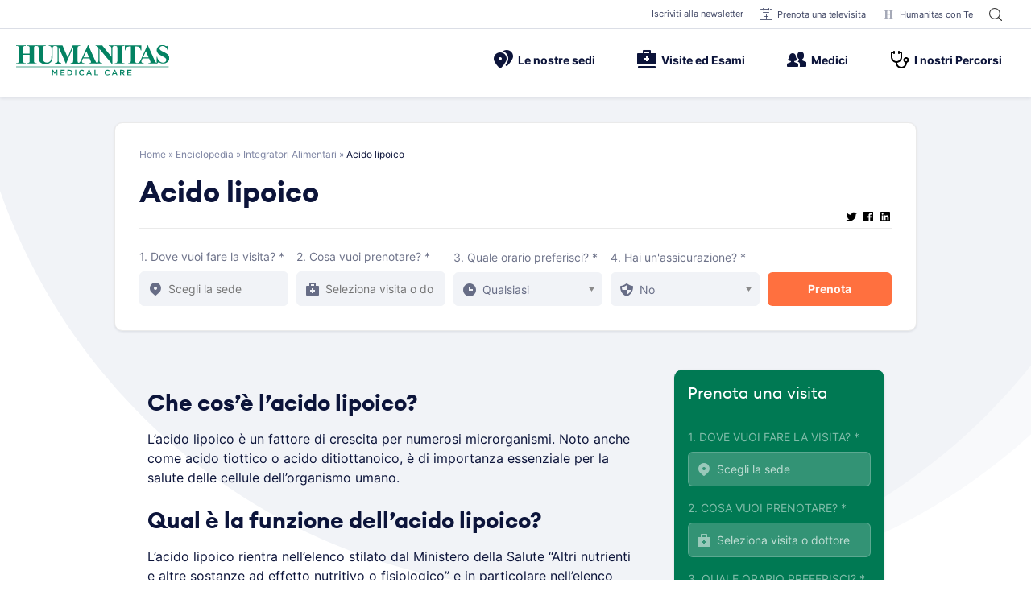

--- FILE ---
content_type: application/javascript
request_url: https://www.humanitas-care.it/_Incapsula_Resource?SWJIYLWA=719d34d31c8e3a6e6fffd425f7e032f3&ns=1&cb=1403591864
body_size: 18854
content:
var _0x9e1f=['\x77\x37\x41\x67\x59\x79\x50\x43\x6b\x38\x4b\x52\x62\x4d\x4f\x46\x77\x6f\x59\x75\x77\x35\x6f\x64\x77\x35\x37\x43\x76\x58\x39\x5a\x77\x70\x54\x43\x74\x6a\x44\x43\x72\x58\x49\x67\x4c\x78\x7a\x44\x67\x63\x4f\x38\x53\x38\x4b\x66\x65\x78\x49\x3d','\x77\x72\x48\x43\x6c\x6b\x30\x37\x66\x73\x4b\x39','\x77\x6f\x76\x43\x73\x56\x4d\x74\x61\x4d\x4b\x71\x55\x6e\x56\x47\x48\x79\x33\x44\x6a\x47\x2f\x44\x6e\x6d\x6e\x43\x70\x77\x7a\x44\x73\x78\x67\x4e\x5a\x51\x3d\x3d','\x77\x6f\x55\x7a\x46\x63\x4b\x45\x50\x38\x4b\x58\x77\x71\x38\x2b\x77\x34\x4d\x6e\x77\x36\x30\x74\x49\x73\x4b\x43\x58\x4d\x4b\x72\x77\x34\x48\x44\x75\x6e\x6e\x44\x72\x63\x4b\x37\x77\x70\x50\x44\x72\x68\x55\x53\x77\x70\x52\x4a\x4a\x63\x4b\x48\x65\x32\x67\x64\x77\x71\x59\x49\x66\x73\x4b\x41\x54\x41\x3d\x3d','\x52\x73\x4b\x73\x4c\x4d\x4f\x7a\x49\x78\x72\x44\x6b\x56\x38\x2f\x77\x70\x64\x37\x45\x7a\x6f\x57\x48\x4d\x4f\x4f\x41\x73\x4f\x71\x77\x36\x72\x43\x6c\x73\x4b\x57\x4e\x38\x4b\x2b\x77\x70\x35\x45\x77\x37\x6e\x44\x71\x73\x4b\x35','\x77\x6f\x68\x76\x77\x71\x49\x55\x77\x72\x78\x46\x77\x35\x7a\x44\x6b\x63\x4b\x65\x65\x51\x37\x44\x69\x31\x4c\x44\x76\x73\x4b\x43','\x53\x78\x6a\x43\x68\x38\x4b\x56\x46\x63\x4b\x4f','\x41\x69\x37\x43\x72\x6e\x38\x6d\x77\x37\x46\x6d','\x42\x63\x4b\x6a\x4a\x38\x4f\x79\x48\x52\x66\x43\x6a\x45\x6b\x77\x77\x6f\x42\x69\x47\x7a\x73\x47','\x64\x73\x4b\x6a\x77\x37\x41\x59\x57\x78\x67\x3d','\x77\x35\x45\x64\x77\x36\x54\x44\x6c\x30\x66\x44\x74\x45\x73\x3d','\x63\x43\x66\x44\x68\x67\x30\x55\x77\x6f\x34\x62\x77\x72\x44\x44\x6e\x6a\x37\x43\x75\x63\x4b\x5a\x4d\x73\x4f\x42','\x65\x73\x4b\x71\x77\x37\x56\x4a\x77\x71\x35\x43\x4f\x51\x3d\x3d','\x45\x69\x4e\x35\x4c\x46\x39\x6e\x48\x44\x5a\x44\x45\x54\x55\x3d','\x55\x55\x72\x43\x6e\x38\x4b\x39\x49\x38\x4b\x43\x77\x72\x41\x59\x64\x32\x73\x6f\x61\x57\x63\x3d','\x77\x37\x6e\x43\x67\x67\x67\x3d','\x43\x73\x4b\x6a\x77\x34\x48\x43\x72\x4d\x4f\x78\x77\x6f\x50\x44\x74\x54\x46\x5a\x77\x71\x78\x49\x77\x72\x30\x6a\x77\x35\x78\x7a\x42\x69\x56\x4b','\x77\x34\x67\x6e\x52\x32\x58\x44\x71\x67\x3d\x3d','\x77\x72\x67\x30\x77\x35\x45\x3d','\x56\x45\x62\x43\x67\x4d\x4b\x73\x4a\x63\x4b\x48\x77\x37\x74\x45\x50\x31\x34\x76\x50\x43\x66\x44\x73\x38\x4b\x6b\x77\x6f\x68\x42','\x77\x37\x6e\x43\x74\x78\x66\x43\x69\x4d\x4b\x4a','\x4d\x53\x6c\x49\x47\x56\x35\x39\x46\x7a\x77\x3d','\x44\x44\x67\x78\x77\x34\x35\x2f\x54\x73\x4b\x43\x4e\x31\x41\x39\x55\x38\x4b\x59\x77\x71\x50\x43\x73\x73\x4b\x2b\x64\x4d\x4b\x65\x77\x37\x59\x3d','\x77\x37\x49\x4a\x77\x72\x39\x4c\x77\x70\x34\x72\x77\x70\x7a\x43\x67\x77\x3d\x3d','\x77\x6f\x38\x39\x41\x4d\x4b\x59\x4e\x63\x4b\x54\x77\x72\x55\x6c\x77\x70\x38\x74\x77\x36\x45\x36\x49\x73\x4b\x74\x53\x41\x3d\x3d','\x58\x6c\x63\x51\x77\x6f\x68\x65\x77\x35\x49\x3d','\x47\x7a\x6a\x43\x76\x33\x77\x36','\x77\x6f\x38\x39\x41\x4d\x4b\x59\x4e\x63\x4b\x54\x77\x72\x55\x6c\x77\x70\x38\x74\x77\x36\x30\x6d\x4c\x38\x4b\x7a\x57\x4d\x4b\x37\x77\x35\x48\x44\x75\x58\x44\x44\x72\x77\x3d\x3d','\x46\x63\x4b\x50\x77\x6f\x78\x78\x41\x4d\x4b\x6f\x77\x35\x68\x50\x77\x6f\x45\x62','\x54\x78\x73\x37\x42\x63\x4b\x32\x77\x6f\x68\x56\x77\x6f\x55\x47\x46\x63\x4b\x4d\x41\x69\x56\x4c\x77\x35\x42\x41\x4a\x63\x4b\x77\x56\x4d\x4b\x65\x4d\x38\x4b\x48\x43\x41\x3d\x3d','\x77\x36\x49\x75\x62\x43\x50\x43\x6d\x77\x3d\x3d','\x77\x72\x59\x36\x4f\x41\x3d\x3d','\x66\x69\x67\x51\x77\x37\x62\x43\x6e\x6d\x37\x43\x6c\x42\x6f\x3d','\x49\x38\x4b\x49\x77\x71\x42\x4b\x77\x72\x35\x67\x77\x36\x50\x44\x76\x48\x4d\x2b\x4d\x4d\x4b\x57\x53\x43\x2f\x43\x6f\x54\x6f\x7a\x56\x4d\x4f\x34\x77\x70\x34\x36\x4d\x63\x4f\x36\x77\x72\x63\x57\x49\x77\x3d\x3d','\x41\x38\x4b\x36\x77\x34\x50\x43\x72\x4d\x4f\x31\x77\x70\x33\x44\x6f\x41\x3d\x3d','\x77\x72\x2f\x43\x69\x31\x30\x37','\x50\x73\x4f\x44\x44\x51\x48\x44\x72\x47\x66\x44\x73\x77\x3d\x3d','\x54\x52\x38\x6a\x43\x38\x4b\x6c\x77\x6f\x45\x3d','\x56\x68\x4d\x6a\x43\x4d\x4b\x2b\x77\x70\x34\x50\x77\x6f\x55\x42\x54\x38\x4b\x46\x45\x52\x78\x46\x77\x34\x46\x56\x4b\x73\x4f\x6f\x56\x4d\x4b\x54','\x77\x37\x4e\x73\x42\x41\x3d\x3d','\x77\x6f\x46\x75\x58\x6a\x6e\x44\x6b\x46\x31\x6d\x77\x37\x4c\x43\x68\x38\x4b\x39','\x46\x54\x41\x70\x77\x34\x4e\x33\x57\x4d\x4f\x59\x4e\x31\x64\x6e\x56\x63\x4b\x61\x77\x70\x37\x43\x6c\x4d\x4b\x37\x63\x73\x4b\x46\x77\x37\x48\x44\x6b\x4d\x4b\x63\x51\x77\x3d\x3d','\x77\x34\x52\x4e\x77\x35\x6c\x4f\x62\x77\x3d\x3d','\x77\x6f\x50\x43\x6a\x32\x6b\x3d','\x45\x63\x4b\x31\x77\x36\x59\x6d\x48\x63\x4b\x42\x46\x41\x78\x70\x77\x6f\x70\x38','\x56\x68\x4d\x6a\x43\x4d\x4b\x2b\x77\x70\x34\x50\x77\x72\x30\x52\x57\x63\x4b\x6e\x4c\x78\x6c\x4a\x77\x34\x74\x46\x4a\x38\x4b\x6e\x41\x4d\x4f\x4e\x63\x38\x4b\x48\x51\x4d\x4f\x52\x77\x35\x6e\x43\x6d\x57\x76\x44\x75\x51\x3d\x3d','\x45\x54\x50\x43\x74\x58\x38\x37\x77\x36\x30\x3d','\x64\x73\x4f\x59\x48\x73\x4b\x38\x64\x45\x78\x62\x77\x72\x41\x31\x77\x70\x6f\x69\x64\x33\x4d\x46\x77\x35\x58\x43\x68\x73\x4b\x44\x77\x37\x73\x48\x77\x71\x72\x44\x76\x67\x3d\x3d','\x41\x79\x4c\x43\x73\x6d\x67\x67\x77\x36\x6b\x6d\x77\x36\x58\x44\x72\x6e\x4a\x36\x47\x73\x4f\x32\x77\x36\x48\x43\x70\x4d\x4b\x66\x61\x4d\x4f\x61\x4d\x45\x4d\x69\x47\x73\x4b\x33\x41\x48\x49\x79\x45\x4d\x4b\x76\x77\x71\x67\x3d','\x56\x55\x37\x43\x67\x73\x4b\x39\x4c\x77\x3d\x3d','\x44\x38\x4b\x46\x77\x71\x52\x63\x77\x71\x6c\x6d\x77\x72\x6a\x44\x74\x47\x49\x6f\x4d\x51\x3d\x3d','\x77\x72\x64\x7a\x42\x33\x44\x44\x75\x4d\x4b\x32\x4a\x30\x51\x71\x77\x72\x72\x44\x74\x6c\x45\x56\x77\x35\x48\x44\x69\x73\x4f\x49\x5a\x4d\x4b\x54\x45\x77\x50\x43\x71\x30\x6f\x69\x77\x36\x44\x43\x76\x69\x54\x43\x68\x78\x44\x43\x73\x32\x54\x43\x6a\x4d\x4b\x2f\x77\x71\x50\x44\x74\x38\x4b\x4d\x4d\x6c\x54\x44\x74\x33\x7a\x44\x69\x63\x4b\x47\x55\x4d\x4f\x51\x77\x6f\x2f\x43\x68\x73\x4f\x47\x41\x38\x4f\x52\x77\x71\x50\x43\x67\x46\x2f\x43\x6b\x38\x4f\x38\x77\x35\x49\x58\x77\x72\x45\x4e\x4a\x38\x4f\x50\x57\x46\x54\x43\x6b\x6a\x37\x44\x74\x73\x4f\x77\x77\x72\x30\x35\x77\x36\x64\x50\x62\x6a\x74\x52\x77\x37\x68\x62\x59\x38\x4f\x75\x56\x55\x2f\x44\x6c\x63\x4f\x6b\x77\x72\x4e\x4d\x77\x37\x5a\x57','\x77\x71\x4c\x43\x6a\x30\x67\x39\x62\x77\x3d\x3d','\x41\x68\x2f\x43\x72\x77\x3d\x3d','\x77\x37\x77\x6e\x51\x67\x3d\x3d','\x5a\x79\x63\x61\x77\x37\x54\x43\x6a\x57\x62\x43\x6e\x52\x70\x49','\x41\x4d\x4b\x46\x77\x70\x42\x73\x44\x4d\x4b\x6b\x77\x34\x4a\x56','\x77\x71\x72\x43\x71\x4d\x4f\x2f\x77\x35\x77\x65\x5a\x33\x78\x73','\x77\x37\x39\x4b\x46\x73\x4f\x34','\x77\x72\x63\x69\x77\x34\x66\x44\x75\x56\x7a\x43\x69\x58\x6a\x43\x6c\x44\x6a\x44\x68\x41\x66\x43\x69\x38\x4b\x78\x77\x36\x4a\x75\x43\x73\x4b\x30\x77\x36\x37\x44\x6b\x38\x4b\x39\x55\x41\x3d\x3d','\x49\x53\x6c\x34\x47\x45\x46\x78\x46\x79\x39\x73\x45\x69\x6a\x44\x6e\x67\x3d\x3d','\x77\x37\x51\x50\x77\x71\x74\x6b\x77\x35\x77\x2b\x77\x6f\x44\x43\x6f\x38\x4f\x5a\x4c\x67\x37\x44\x72\x6d\x35\x74\x77\x72\x30\x4a\x77\x36\x66\x44\x68\x63\x4b\x37\x59\x63\x4b\x77\x77\x35\x67\x3d','\x4b\x4d\x4f\x68\x77\x36\x38\x4f\x77\x71\x51\x3d','\x5a\x38\x4b\x30\x77\x34\x6f\x66\x58\x51\x4a\x30\x58\x51\x3d\x3d','\x77\x70\x49\x79\x77\x36\x4e\x32\x4b\x38\x4f\x4d\x77\x72\x7a\x43\x75\x46\x6f\x48\x48\x63\x4f\x69\x55\x38\x4b\x48\x77\x6f\x64\x50\x45\x63\x4b\x55\x65\x63\x4b\x51\x77\x36\x67\x77\x77\x71\x7a\x43\x6a\x67\x3d\x3d','\x46\x4d\x4b\x75\x4a\x4d\x4f\x6c\x47\x51\x3d\x3d','\x77\x37\x49\x57\x77\x71\x52\x6d\x77\x70\x63\x70\x77\x70\x76\x43\x6d\x63\x4f\x43\x4d\x67\x3d\x3d','\x77\x70\x78\x76\x58\x67\x3d\x3d','\x64\x69\x77\x49\x77\x37\x6a\x43\x69\x47\x72\x43\x70\x77\x5a\x63\x77\x37\x77\x3d','\x58\x56\x6f\x58\x77\x70\x68\x65\x77\x34\x6a\x43\x71\x54\x63\x3d','\x55\x45\x7a\x43\x6e\x4d\x4b\x74\x4c\x38\x4b\x65\x77\x37\x74\x48\x4f\x57\x6b\x76\x4a\x67\x3d\x3d','\x64\x4d\x4f\x78\x77\x36\x42\x6c\x52\x67\x3d\x3d','\x66\x6c\x48\x44\x68\x73\x4b\x65\x46\x67\x3d\x3d','\x55\x68\x6b\x2f\x43\x63\x4b\x30\x77\x6f\x63\x50\x77\x6f\x49\x52\x55\x73\x4b\x48\x43\x7a\x38\x3d','\x65\x38\x4b\x61\x77\x70\x37\x44\x6c\x57\x55\x3d','\x5a\x63\x4b\x65\x77\x70\x76\x44\x68\x32\x68\x77','\x77\x6f\x51\x7a\x46\x38\x4b\x42\x4f\x77\x3d\x3d','\x42\x7a\x59\x6d\x77\x35\x64\x78\x63\x4d\x4b\x67\x50\x56\x42\x36\x56\x73\x4b\x52\x77\x6f\x4c\x43\x6d\x63\x4b\x37\x5a\x67\x3d\x3d','\x77\x34\x59\x41\x77\x37\x7a\x44\x6b\x56\x72\x44\x74\x51\x3d\x3d','\x61\x4d\x4b\x55\x77\x70\x50\x44\x6b\x47\x6c\x62\x77\x35\x4c\x44\x68\x53\x7a\x44\x73\x6b\x54\x44\x6d\x63\x4b\x68\x77\x35\x31\x30','\x42\x38\x4b\x33\x49\x63\x4f\x6a\x43\x41\x67\x3d','\x77\x37\x52\x4b\x4a\x63\x4f\x34\x77\x37\x54\x44\x6f\x54\x30\x6e\x77\x72\x72\x43\x70\x38\x4f\x2f\x42\x45\x7a\x43\x6c\x4d\x4f\x65\x4e\x44\x37\x44\x72\x38\x4b\x4e\x77\x71\x6a\x44\x71\x4d\x4b\x48','\x62\x38\x4b\x67\x77\x37\x4e\x5a\x77\x72\x39\x43','\x4b\x63\x4f\x70\x77\x36\x30\x66\x77\x71\x37\x44\x6d\x38\x4b\x42\x77\x70\x4d\x48\x4b\x38\x4f\x38\x43\x38\x4b\x64\x77\x71\x4d\x6c\x43\x38\x4f\x49\x66\x38\x4f\x46','\x77\x35\x54\x43\x6d\x6c\x4d\x4c\x77\x36\x52\x75\x77\x6f\x59\x66\x43\x41\x76\x44\x75\x78\x49\x3d','\x77\x6f\x42\x36\x58\x44\x58\x44\x68\x57\x74\x37\x77\x37\x6e\x43\x67\x63\x4f\x37\x77\x35\x6e\x43\x67\x7a\x50\x44\x72\x52\x62\x44\x73\x6b\x70\x48\x77\x34\x4a\x54\x50\x46\x58\x43\x74\x73\x4f\x77\x77\x36\x38\x65\x57\x4d\x4b\x4d\x4f\x51\x3d\x3d','\x56\x78\x73\x68\x47\x63\x4b\x30','\x54\x6b\x62\x43\x67\x38\x4b\x74\x48\x73\x4b\x4a\x77\x71\x56\x56\x49\x77\x3d\x3d','\x66\x69\x77\x51\x77\x37\x62\x43\x6e\x32\x63\x3d','\x77\x70\x68\x65\x66\x4d\x4f\x45\x77\x37\x48\x43\x71\x77\x55\x36\x4c\x54\x4a\x42\x42\x63\x4b\x70\x50\x63\x4f\x56\x77\x35\x64\x49\x77\x6f\x56\x30\x53\x57\x5a\x4e\x54\x6c\x74\x4f\x77\x36\x6a\x43\x76\x67\x3d\x3d','\x56\x38\x4f\x63\x45\x4d\x4b\x4f\x58\x51\x3d\x3d','\x77\x70\x50\x43\x68\x56\x41\x3d','\x47\x56\x37\x44\x6f\x63\x4b\x51\x61\x43\x35\x6b','\x57\x51\x6e\x43\x67\x4d\x4b\x43\x44\x73\x4b\x4b\x77\x6f\x6e\x44\x6c\x73\x4b\x39\x77\x36\x42\x2f\x77\x35\x6c\x72\x77\x71\x72\x44\x6b\x73\x4b\x31\x43\x77\x3d\x3d','\x77\x37\x45\x33\x61\x53\x58\x43\x69\x73\x4b\x48','\x77\x70\x4a\x77\x42\x33\x37\x44\x76\x4d\x4b\x37\x48\x51\x51\x33\x77\x72\x41\x3d','\x41\x38\x4b\x75\x77\x35\x6a\x43\x70\x38\x4f\x33\x77\x6f\x37\x44\x6c\x54\x5a\x43\x77\x37\x45\x41\x77\x37\x4d\x68\x77\x34\x4a\x64\x41\x79\x46\x49\x77\x70\x54\x44\x6b\x47\x33\x43\x75\x73\x4b\x6b\x77\x72\x7a\x44\x68\x47\x44\x43\x74\x57\x58\x43\x70\x79\x73\x43\x64\x45\x66\x44\x75\x63\x4b\x63\x77\x36\x76\x44\x6b\x38\x4f\x65\x77\x72\x77\x3d','\x54\x55\x34\x56\x77\x6f\x35\x50','\x77\x36\x45\x38\x5a\x53\x54\x43\x76\x38\x4b\x54\x5a\x38\x4f\x66\x77\x35\x77\x31\x77\x36\x51\x65\x77\x35\x6f\x3d','\x41\x4d\x4b\x39\x4b\x63\x4f\x2b\x47\x41\x67\x3d','\x64\x54\x6e\x44\x69\x41\x45\x52','\x77\x72\x72\x43\x6a\x31\x49\x68\x62\x63\x4b\x76\x56\x48\x4e\x43\x56\x43\x72\x44\x6f\x48\x6e\x44\x6a\x31\x72\x43\x71\x52\x6e\x44\x71\x54\x4d\x76\x61\x73\x4f\x58\x77\x70\x73\x42\x77\x36\x51\x34\x77\x6f\x33\x44\x76\x41\x66\x43\x69\x63\x4b\x35\x44\x4d\x4f\x76\x59\x4d\x4b\x69\x4c\x38\x4b\x47\x57\x38\x4b\x51','\x43\x38\x4b\x7a\x77\x37\x63\x78\x4c\x73\x4b\x75\x46\x41\x74\x36\x77\x71\x5a\x70\x77\x6f\x6c\x61','\x77\x70\x34\x68\x77\x37\x52\x78\x4b\x4d\x4f\x65','\x66\x42\x52\x59\x77\x72\x72\x44\x70\x77\x3d\x3d','\x63\x41\x64\x50\x77\x72\x33\x44\x70\x4d\x4f\x67\x66\x73\x4f\x76\x66\x73\x4f\x55\x77\x37\x31\x53\x5a\x73\x4f\x2b\x64\x45\x31\x2f\x77\x70\x6e\x43\x75\x42\x56\x76\x77\x35\x4a\x53\x77\x36\x37\x44\x70\x4d\x4b\x6b\x77\x72\x78\x38\x47\x38\x4b\x4e\x77\x6f\x54\x43\x6f\x33\x7a\x44\x72\x47\x6b\x55\x46\x67\x46\x51','\x77\x34\x73\x31\x54\x6d\x4c\x44\x6a\x6d\x2f\x43\x6c\x63\x4b\x6b\x48\x68\x33\x43\x6e\x41\x6a\x43\x6d\x67\x3d\x3d','\x77\x6f\x78\x70\x53\x7a\x4c\x44\x68\x6e\x6b\x3d','\x63\x44\x73\x66\x77\x37\x2f\x43\x6a\x77\x3d\x3d','\x5a\x4d\x4b\x35\x77\x36\x78\x44\x77\x71\x78\x51\x50\x67\x54\x44\x68\x38\x4f\x37\x4d\x73\x4f\x69\x50\x56\x67\x61\x62\x73\x4f\x71\x61\x4d\x4b\x41\x43\x73\x4b\x47\x77\x36\x37\x43\x68\x73\x4f\x56\x77\x34\x59\x69\x77\x71\x6a\x43\x76\x38\x4f\x53\x77\x35\x66\x44\x75\x63\x4b\x4f\x77\x6f\x4c\x44\x68\x73\x4f\x38\x77\x70\x45\x44\x51\x38\x4f\x57\x65\x68\x6e\x43\x68\x54\x37\x43\x6c\x73\x4f\x77\x77\x72\x67\x3d','\x77\x6f\x51\x6b\x48\x38\x4b\x43\x4a\x73\x4b\x42','\x45\x6a\x55\x79\x77\x34\x42\x78\x51\x63\x4b\x46','\x49\x4d\x4b\x6d\x77\x34\x33\x43\x76\x4d\x4f\x2f\x77\x70\x7a\x44\x6a\x6a\x39\x45\x77\x37\x38\x77\x77\x36\x51\x6a\x77\x35\x55\x38\x4e\x41\x42\x67\x77\x34\x44\x44\x68\x47\x44\x43\x75\x38\x4b\x69\x77\x37\x76\x44\x69\x41\x3d\x3d','\x77\x70\x68\x65\x66\x4d\x4f\x45\x77\x37\x48\x43\x71\x77\x55\x36\x4c\x54\x4a\x54\x47\x38\x4b\x39\x4c\x4d\x4f\x5a','\x77\x6f\x78\x70\x53\x79\x72\x44\x68\x77\x3d\x3d','\x65\x53\x72\x44\x6e\x77\x59\x53\x77\x6f\x4e\x42\x77\x71\x2f\x44\x6e\x6e\x2f\x43\x72\x38\x4b\x50\x4a\x4d\x4f\x41\x52\x54\x33\x43\x76\x63\x4f\x73\x57\x58\x39\x71\x64\x45\x6b\x37\x77\x6f\x50\x43\x69\x32\x54\x44\x6a\x63\x4b\x4c\x47\x77\x3d\x3d','\x77\x36\x51\x4b\x77\x71\x39\x36\x77\x72\x4d\x74\x77\x6f\x72\x43\x6e\x73\x4f\x5a\x47\x41\x62\x44\x74\x47\x67\x3d','\x77\x36\x4d\x47\x77\x72\x73\x66\x49\x6e\x49\x3d','\x77\x35\x78\x4e\x77\x34\x4e\x53\x62\x63\x4f\x5a\x77\x70\x76\x43\x6f\x38\x4f\x79\x4d\x63\x4b\x51\x63\x79\x33\x44\x6e\x30\x46\x55\x48\x63\x4b\x36\x77\x36\x4d\x6c\x47\x67\x62\x44\x6f\x38\x4f\x41\x4c\x33\x76\x43\x69\x53\x49\x31\x77\x37\x46\x4f\x77\x34\x6b\x3d','\x77\x34\x64\x66\x77\x35\x42\x4a\x53\x38\x4f\x66\x77\x6f\x72\x43\x6f\x73\x4f\x30\x57\x38\x4b\x45\x64\x43\x6b\x3d','\x77\x37\x34\x46\x77\x72\x67\x43\x4b\x48\x6a\x44\x67\x73\x4f\x31','\x77\x34\x4a\x67\x57\x57\x44\x43\x72\x38\x4b\x72\x66\x42\x42\x75\x77\x72\x2f\x43\x74\x55\x68\x4f\x77\x34\x76\x44\x6e\x41\x3d\x3d','\x48\x73\x4b\x2f\x77\x34\x4c\x43\x70\x38\x4f\x6b','\x77\x37\x34\x63\x77\x71\x6f\x65','\x77\x72\x56\x49\x77\x71\x73\x3d','\x4e\x4d\x4f\x46\x43\x41\x3d\x3d','\x64\x38\x4b\x6f\x77\x37\x45\x3d','\x4d\x42\x4a\x57\x77\x6f\x66\x44\x74\x38\x4f\x7a\x59\x38\x4f\x75\x61\x38\x4f\x53\x77\x71\x45\x3d','\x77\x70\x68\x36\x52\x69\x6e\x44\x68\x77\x3d\x3d','\x41\x43\x54\x43\x6a\x33\x67\x39\x77\x37\x64\x6d\x77\x36\x45\x3d','\x77\x35\x42\x59\x77\x35\x70\x61','\x77\x70\x34\x6e\x77\x37\x70\x2b','\x77\x71\x37\x43\x76\x73\x4f\x64','\x47\x38\x4b\x62\x77\x35\x30\x3d','\x77\x6f\x42\x72\x65\x51\x3d\x3d','\x48\x4d\x4b\x66\x77\x72\x6c\x48','\x77\x37\x74\x6e\x77\x34\x45\x3d','\x77\x72\x39\x30\x66\x67\x3d\x3d','\x77\x70\x64\x6c\x54\x38\x4f\x42\x61\x73\x4f\x43\x77\x71\x4e\x2b\x77\x6f\x68\x67\x77\x72\x30\x73\x49\x73\x4b\x2f\x58\x4d\x4f\x73\x77\x34\x54\x43\x6f\x48\x76\x44\x70\x4d\x4f\x71\x77\x35\x62\x43\x71\x56\x4a\x45\x77\x35\x4a\x4c\x4c\x73\x4f\x44\x65\x56\x4e\x6d\x77\x37\x68\x65\x4b\x63\x4b\x50\x63\x73\x4f\x55\x56\x6e\x49\x5a\x77\x71\x45\x48\x49\x44\x55\x2f\x42\x7a\x50\x44\x6e\x73\x4f\x6c\x77\x70\x4d\x2f\x77\x72\x74\x48\x4b\x38\x4f\x2f\x77\x70\x66\x43\x6c\x63\x4b\x6a\x57\x48\x7a\x44\x74\x79\x6e\x43\x6f\x73\x4f\x68','\x77\x72\x2f\x43\x76\x38\x4f\x6f\x77\x34\x34\x44\x62\x56\x64\x7a\x77\x72\x35\x67\x52\x54\x35\x30','\x66\x69\x62\x44\x6a\x67\x3d\x3d','\x77\x37\x30\x62\x77\x72\x6f\x3d','\x66\x6b\x66\x44\x6b\x67\x3d\x3d','\x77\x70\x45\x5a\x59\x6e\x37\x44\x72\x47\x6e\x43\x67\x4d\x4b\x35\x48\x7a\x58\x43\x6e\x43\x50\x43\x71\x63\x4f\x74\x77\x34\x49\x30\x47\x48\x67\x67\x77\x71\x37\x43\x6a\x4d\x4b\x2b\x77\x35\x66\x43\x67\x57\x33\x44\x69\x63\x4b\x79\x57\x6a\x76\x43\x69\x48\x58\x43\x72\x73\x4b\x31\x77\x6f\x77\x3d','\x77\x36\x34\x5a\x77\x36\x48\x44\x69\x67\x3d\x3d','\x77\x36\x4d\x59\x77\x71\x52\x73\x77\x70\x30\x6e','\x62\x73\x4f\x2f\x77\x36\x73\x3d','\x77\x72\x78\x58\x48\x41\x3d\x3d','\x77\x35\x46\x65\x77\x35\x42\x61\x66\x73\x4f\x64\x77\x71\x72\x43\x6f\x4d\x4f\x6c\x63\x73\x4b\x41\x62\x6a\x77\x3d','\x77\x35\x74\x42\x77\x35\x49\x3d','\x65\x63\x4b\x71\x77\x37\x6b\x3d','\x54\x38\x4b\x5a\x77\x35\x63\x3d','\x77\x6f\x68\x2b\x77\x35\x68\x6b\x77\x36\x77\x54\x77\x35\x49\x71\x42\x73\x4b\x62\x64\x7a\x56\x38\x52\x54\x6a\x44\x74\x58\x56\x71\x77\x36\x46\x4a\x43\x73\x4b\x34\x77\x70\x44\x44\x71\x30\x2f\x44\x67\x57\x66\x44\x75\x38\x4b\x4a\x53\x38\x4b\x68\x77\x34\x58\x43\x67\x4d\x4b\x39','\x51\x38\x4f\x4a\x45\x38\x4b\x61','\x77\x36\x4c\x43\x73\x77\x6a\x43\x6a\x73\x4b\x4e\x77\x34\x64\x74','\x77\x72\x44\x43\x6f\x73\x4f\x71','\x52\x38\x4f\x46\x53\x6c\x6a\x44\x6e\x68\x45\x3d','\x42\x6a\x59\x6b\x77\x35\x4a\x31\x53\x73\x4b\x59\x4c\x41\x3d\x3d','\x4f\x4d\x4f\x65\x49\x67\x3d\x3d','\x51\x45\x44\x43\x67\x4d\x4b\x37\x4a\x63\x4b\x63\x77\x72\x41\x3d','\x77\x71\x6e\x43\x6f\x38\x4f\x70\x77\x34\x6f\x52\x59\x58\x78\x36\x77\x72\x38\x3d','\x77\x35\x46\x44\x77\x35\x74\x49\x5a\x63\x4f\x55\x77\x6f\x6f\x3d','\x61\x45\x41\x71','\x77\x37\x6f\x75\x64\x6a\x2f\x43\x6d\x63\x4b\x56\x64\x73\x4f\x65\x77\x35\x6f\x3d','\x43\x4d\x4b\x68\x77\x34\x33\x43\x6f\x63\x4f\x30\x77\x6f\x72\x44\x74\x41\x74\x35\x77\x70\x77\x61\x77\x36\x30\x30\x77\x35\x39\x79\x41\x53\x70\x53','\x77\x36\x63\x5a\x77\x36\x48\x44\x68\x77\x3d\x3d','\x77\x37\x76\x43\x74\x6d\x4d\x62\x77\x34\x68\x4e\x77\x72\x77\x3d','\x4f\x4d\x4b\x48\x77\x34\x4c\x44\x6e\x44\x64\x34\x77\x6f\x50\x44\x67\x57\x37\x44\x68\x78\x6a\x44\x6b\x38\x4f\x2f\x77\x34\x6f\x69','\x45\x63\x4b\x2f\x4a\x4d\x4f\x35\x43\x41\x3d\x3d','\x77\x34\x5a\x67\x57\x47\x44\x43\x72\x4d\x4b\x72\x66\x78\x42\x6d\x77\x72\x2f\x43\x74\x45\x68\x4f\x77\x34\x76\x44\x6e\x63\x4f\x45\x49\x77\x3d\x3d','\x62\x52\x5a\x56\x77\x72\x33\x44\x74\x77\x3d\x3d','\x77\x71\x68\x35\x77\x6f\x63\x3d','\x62\x73\x4b\x54\x77\x70\x50\x44\x6b\x6b\x46\x77','\x5a\x30\x6a\x44\x75\x77\x3d\x3d','\x50\x4d\x4b\x64\x77\x36\x38\x66\x77\x34\x35\x76','\x77\x72\x30\x30\x77\x36\x67\x3d','\x65\x78\x30\x32','\x77\x72\x2f\x43\x70\x63\x4f\x73\x77\x35\x30\x30\x5a\x33\x5a\x36\x77\x70\x70\x35','\x55\x38\x4f\x45\x52\x55\x37\x44\x73\x42\x49\x3d','\x77\x70\x76\x43\x67\x47\x34\x3d','\x64\x43\x50\x44\x69\x42\x30\x32\x77\x6f\x31\x52\x77\x71\x58\x44\x72\x53\x55\x3d','\x77\x72\x78\x57\x77\x71\x58\x43\x73\x57\x42\x61','\x77\x6f\x6b\x72\x77\x37\x59\x3d','\x77\x36\x48\x43\x72\x7a\x63\x3d','\x42\x78\x39\x7a','\x77\x35\x35\x4c\x4f\x41\x3d\x3d','\x50\x63\x4f\x6f\x77\x36\x49\x4a\x77\x6f\x44\x44\x6d\x41\x3d\x3d','\x52\x6c\x62\x44\x71\x41\x3d\x3d','\x77\x6f\x77\x45\x45\x51\x3d\x3d','\x48\x63\x4b\x6f\x77\x37\x4d\x78\x4c\x73\x4b\x39','\x63\x42\x39\x31','\x4f\x63\x4b\x4f\x77\x71\x67\x3d','\x77\x35\x39\x30\x77\x35\x49\x3d','\x77\x72\x70\x79\x49\x67\x3d\x3d','\x77\x36\x7a\x43\x76\x68\x72\x43\x6a\x38\x4b\x74\x77\x35\x51\x3d','\x77\x70\x31\x56\x49\x41\x3d\x3d','\x77\x35\x50\x43\x76\x56\x30\x3d','\x77\x36\x30\x42\x77\x72\x67\x45\x44\x32\x4d\x3d','\x61\x73\x4f\x4b\x64\x67\x3d\x3d','\x50\x38\x4f\x6d\x77\x34\x55\x3d','\x63\x54\x30\x2b','\x59\x38\x4f\x32\x77\x34\x6f\x3d','\x4a\x69\x35\x36\x48\x32\x39\x37\x48\x54\x35\x67\x43\x51\x3d\x3d','\x77\x70\x41\x32\x77\x37\x74\x34\x4f\x4d\x4f\x46','\x48\x38\x4f\x43\x77\x34\x41\x2f\x77\x6f\x54\x44\x71\x73\x4f\x6f\x77\x70\x4d\x48\x4a\x63\x4f\x7a\x41\x73\x4b\x65\x77\x72\x49\x70\x46\x38\x4f\x59\x66\x73\x4f\x46\x77\x72\x38\x41\x44\x63\x4b\x46\x4f\x63\x4b\x4c\x77\x35\x30\x43\x77\x37\x50\x44\x75\x73\x4f\x6d\x52\x4d\x4b\x41\x4a\x69\x62\x43\x67\x73\x4b\x5a\x50\x4d\x4b\x4f\x4f\x4d\x4b\x62\x77\x37\x58\x44\x6f\x44\x74\x72\x47\x4d\x4f\x72\x77\x70\x76\x44\x6f\x46\x30\x64\x77\x37\x72\x44\x75\x52\x4d\x31\x44\x57\x6c\x36\x45\x52\x31\x53\x77\x37\x56\x4c\x77\x36\x33\x44\x72\x51\x3d\x3d','\x77\x70\x59\x45\x77\x71\x54\x44\x6e\x68\x7a\x44\x75\x68\x6f\x64\x77\x71\x46\x49\x77\x70\x38\x3d','\x65\x6b\x6a\x44\x6a\x73\x4b\x44\x43\x67\x3d\x3d','\x77\x35\x77\x4d\x77\x72\x34\x7a\x4e\x6d\x63\x3d','\x56\x4d\x4b\x45\x77\x36\x6b\x56\x77\x71\x4a\x66\x4b\x51\x72\x44\x68\x63\x4b\x4b\x4d\x63\x4f\x72\x4f\x32\x41\x3d','\x77\x72\x2f\x43\x6f\x73\x4f\x69\x77\x34\x51\x65\x62\x51\x3d\x3d','\x77\x6f\x42\x63\x41\x43\x30\x70','\x59\x55\x67\x37','\x63\x67\x4e\x58\x77\x72\x50\x44\x74\x38\x4f\x70','\x62\x52\x4e\x62\x77\x71\x66\x44\x74\x38\x4f\x7a','\x77\x35\x74\x43\x77\x35\x46\x65\x63\x73\x4f\x33\x77\x6f\x6b\x3d','\x53\x46\x6f\x62\x77\x6f\x68\x65\x77\x35\x4d\x3d','\x77\x72\x4a\x63\x43\x77\x3d\x3d','\x77\x70\x70\x43\x43\x43\x45\x6c\x77\x36\x50\x44\x72\x41\x3d\x3d','\x59\x63\x4b\x65\x77\x70\x7a\x44\x68\x33\x52\x73','\x5a\x69\x77\x4e\x77\x36\x55\x3d','\x44\x73\x4b\x71\x4a\x73\x4f\x33\x43\x42\x4d\x3d','\x77\x72\x4a\x65\x48\x69\x55\x6b','\x4e\x52\x73\x78\x44\x63\x4f\x4f\x77\x6f\x41\x5a\x59\x7a\x78\x67\x42\x44\x54\x43\x67\x38\x4b\x73\x43\x52\x78\x77\x77\x71\x68\x33\x44\x63\x4b\x6b\x77\x36\x33\x43\x76\x38\x4b\x5a\x77\x70\x38\x6f\x65\x38\x4b\x53\x77\x6f\x38\x2b\x59\x6e\x54\x44\x75\x4d\x4f\x75\x4b\x33\x55\x59\x77\x72\x50\x44\x6b\x38\x4f\x54\x77\x37\x68\x64\x77\x6f\x76\x44\x74\x68\x38\x79','\x77\x71\x41\x39\x77\x34\x6a\x44\x70\x55\x55\x3d','\x4c\x63\x4b\x59\x77\x72\x68\x4f\x77\x71\x51\x3d','\x47\x43\x37\x43\x73\x6d\x73\x37\x77\x37\x59\x3d','\x77\x36\x41\x64\x77\x37\x38\x3d','\x54\x63\x4f\x59\x45\x73\x4b\x63\x54\x48\x59\x3d','\x77\x70\x39\x4a\x41\x69\x4d\x70\x77\x34\x51\x3d','\x62\x79\x44\x44\x70\x77\x3d\x3d','\x59\x4d\x4b\x33\x77\x37\x4e\x45','\x54\x73\x4b\x65\x77\x70\x67\x3d','\x61\x63\x4b\x77\x77\x37\x74\x59\x77\x6f\x68\x65\x4c\x67\x37\x44\x74\x4d\x4b\x68','\x77\x37\x49\x52\x77\x71\x74\x36\x77\x72\x45\x6c\x77\x6f\x76\x43\x6c\x63\x4f\x73\x4b\x41\x3d\x3d','\x52\x58\x2f\x44\x67\x77\x3d\x3d','\x41\x4d\x4b\x50\x77\x71\x52\x49\x77\x71\x6c\x38','\x65\x63\x4b\x55\x77\x71\x48\x44\x6c\x48\x4a\x74\x77\x35\x6e\x44\x6d\x67\x3d\x3d','\x4f\x38\x4b\x42\x77\x6f\x41\x3d','\x77\x35\x48\x43\x73\x6e\x55\x3d','\x77\x6f\x38\x55\x4f\x67\x3d\x3d','\x77\x6f\x30\x35\x47\x4d\x4b\x57\x4a\x73\x4b\x61','\x63\x63\x4f\x6c\x77\x36\x35\x6a\x56\x38\x4f\x45','\x77\x37\x4e\x61\x77\x71\x33\x43\x70\x45\x52\x64\x53\x38\x4f\x75','\x4d\x68\x55\x45','\x61\x78\x46\x4b','\x66\x4d\x4b\x4b\x77\x35\x6a\x44\x73\x4d\x4b\x6e\x77\x71\x77\x78\x77\x36\x72\x44\x6c\x56\x77\x31\x77\x34\x6e\x44\x72\x45\x46\x68\x43\x38\x4b\x32\x44\x44\x38\x39\x5a\x69\x72\x44\x70\x78\x6e\x43\x6a\x4d\x4f\x2f\x54\x38\x4f\x56\x62\x42\x2f\x43\x6f\x6d\x72\x43\x76\x4d\x4f\x47\x77\x6f\x6e\x43\x6e\x4d\x4b\x49\x53\x63\x4b\x46\x50\x67\x3d\x3d','\x65\x4d\x4b\x4a\x77\x36\x4d\x3d','\x42\x38\x4b\x62\x44\x77\x58\x44\x74\x43\x67\x62\x77\x70\x55\x79\x77\x71\x6e\x44\x69\x32\x33\x44\x68\x53\x72\x44\x74\x4d\x4f\x4b\x58\x63\x4b\x35\x77\x72\x2f\x44\x69\x6c\x6f\x55\x77\x36\x6e\x43\x70\x54\x50\x44\x68\x31\x62\x44\x73\x4d\x4f\x4a\x4b\x4d\x4b\x64\x66\x79\x30\x54\x41\x79\x50\x44\x69\x4d\x4b\x54\x77\x37\x6a\x44\x68\x51\x3d\x3d','\x4d\x38\x4b\x31\x77\x70\x56\x61\x77\x71\x6c\x35\x77\x72\x76\x44\x74\x41\x3d\x3d','\x64\x45\x41\x39','\x59\x38\x4b\x75\x77\x36\x6f\x44','\x77\x35\x48\x43\x67\x56\x51\x3d','\x54\x30\x72\x43\x67\x4d\x4b\x76\x50\x73\x4b\x59','\x41\x54\x45\x6d\x77\x35\x56\x62\x51\x4d\x4b\x53\x50\x57\x4e\x6e','\x5a\x4d\x4f\x6e\x77\x34\x45\x3d','\x54\x73\x4b\x35\x77\x36\x35\x50','\x45\x54\x77\x7a\x77\x37\x4e\x78\x51\x73\x4b\x54','\x4a\x43\x74\x33','\x47\x63\x4b\x6c\x77\x36\x59\x58\x42\x73\x4b\x6b\x46\x41\x3d\x3d','\x48\x63\x4b\x55\x77\x35\x38\x3d','\x77\x37\x34\x68\x5a\x51\x3d\x3d','\x4f\x63\x4b\x77\x77\x36\x6c\x6f\x55\x38\x4f\x66\x54\x4d\x4f\x4a\x77\x37\x68\x50','\x61\x67\x6c\x2b\x77\x70\x6e\x44\x6c\x38\x4f\x53\x66\x73\x4f\x79\x5a\x63\x4b\x55\x77\x36\x38\x3d','\x44\x73\x4b\x67\x77\x34\x48\x43\x70\x63\x4f\x35\x77\x6f\x6f\x3d','\x77\x6f\x52\x31\x54\x77\x3d\x3d','\x77\x72\x6e\x43\x76\x78\x77\x3d','\x77\x70\x59\x6e\x77\x37\x6f\x3d','\x55\x68\x4c\x44\x70\x4d\x4b\x57\x64\x53\x67\x71\x77\x35\x77\x3d','\x77\x70\x56\x37\x77\x70\x34\x3d','\x77\x72\x45\x47\x77\x37\x4d\x3d','\x4f\x73\x4b\x6a\x77\x36\x45\x3d','\x77\x70\x66\x43\x71\x52\x62\x43\x69\x4d\x4f\x63\x53\x41\x3d\x3d','\x63\x38\x4f\x69\x77\x34\x49\x3d','\x77\x36\x7a\x43\x75\x52\x58\x43\x6a\x73\x4b\x59\x77\x35\x4a\x39\x77\x37\x51\x71\x41\x77\x73\x3d','\x54\x57\x44\x44\x6c\x51\x70\x41\x77\x72\x42\x5a\x77\x6f\x73\x3d','\x4d\x38\x4f\x5a\x44\x68\x44\x44\x76\x57\x66\x44\x68\x38\x4b\x36\x77\x36\x45\x6a\x77\x70\x55\x3d','\x42\x73\x4b\x71\x4b\x73\x4f\x6c\x47\x78\x7a\x44\x68\x30\x6b\x3d','\x44\x69\x66\x43\x6e\x51\x3d\x3d','\x46\x73\x4f\x69\x4a\x77\x3d\x3d','\x77\x37\x54\x43\x6c\x32\x51\x3d','\x77\x72\x67\x79\x77\x36\x46\x36','\x77\x37\x5a\x41\x42\x73\x4f\x4a\x77\x37\x2f\x44\x6a\x69\x6f\x3d','\x77\x34\x51\x76\x77\x71\x46\x6a\x65\x63\x4f\x52\x77\x37\x6a\x43\x71\x78\x46\x56\x53\x63\x4f\x78\x44\x38\x4b\x56\x77\x35\x52\x51\x56\x73\x4b\x42\x4a\x77\x3d\x3d','\x77\x37\x30\x5a\x77\x72\x55\x66\x4f\x67\x3d\x3d','\x51\x54\x4c\x44\x6d\x67\x3d\x3d','\x48\x38\x4b\x66\x77\x71\x68\x63\x77\x71\x6c\x6d','\x4e\x63\x4b\x61\x77\x36\x63\x44','\x77\x71\x4e\x6c\x47\x77\x3d\x3d','\x49\x38\x4f\x44\x41\x68\x44\x44\x76\x57\x63\x3d','\x42\x79\x45\x75\x77\x35\x52\x73\x58\x41\x3d\x3d','\x77\x36\x45\x30\x77\x6f\x34\x3d','\x54\x44\x6e\x43\x68\x51\x3d\x3d','\x58\x47\x76\x44\x6b\x78\x70\x42\x77\x72\x35\x53\x77\x70\x7a\x44\x6e\x51\x3d\x3d','\x4d\x38\x4b\x51\x77\x36\x41\x4b\x77\x37\x74\x7a','\x55\x38\x4f\x69\x77\x37\x77\x3d','\x77\x34\x64\x63\x41\x51\x3d\x3d','\x77\x36\x4a\x4b\x77\x72\x62\x43\x74\x6b\x51\x3d','\x41\x63\x4b\x71\x77\x34\x44\x43\x71\x63\x4f\x6b\x77\x6f\x63\x3d','\x50\x4d\x4b\x39\x77\x35\x34\x3d','\x77\x71\x4c\x43\x67\x67\x30\x3d','\x77\x72\x4c\x43\x73\x42\x72\x43\x6b\x63\x4b\x66\x77\x34\x55\x3d','\x4b\x53\x4e\x31\x43\x6c\x68\x38','\x55\x63\x4b\x42\x77\x37\x77\x3d','\x4a\x6c\x58\x44\x6d\x77\x3d\x3d','\x45\x77\x62\x43\x6a\x38\x4b\x4b\x45\x73\x4b\x59','\x77\x6f\x35\x38\x77\x71\x45\x43\x77\x72\x77\x3d','\x77\x72\x52\x69\x54\x77\x3d\x3d','\x52\x63\x4f\x43\x51\x46\x6e\x44\x6c\x77\x38\x63\x77\x71\x56\x68','\x50\x4d\x4f\x54\x44\x67\x54\x44\x76\x58\x30\x3d','\x54\x38\x4b\x68\x77\x70\x63\x3d','\x59\x43\x6f\x66','\x77\x72\x4d\x63\x77\x72\x63\x53\x4b\x33\x48\x44\x6d\x63\x4f\x32\x77\x36\x50\x43\x6e\x41\x3d\x3d','\x57\x38\x4f\x50\x55\x41\x3d\x3d','\x56\x30\x6f\x58\x77\x70\x78\x65\x77\x34\x6b\x3d','\x77\x35\x4d\x6a\x77\x71\x38\x3d','\x77\x72\x59\x4b\x4c\x41\x3d\x3d','\x50\x38\x4f\x2b\x77\x37\x6c\x38\x54\x77\x3d\x3d','\x77\x35\x30\x4b\x56\x41\x3d\x3d','\x77\x34\x59\x76\x77\x70\x41\x3d','\x77\x36\x55\x57\x77\x70\x6c\x38\x77\x6f\x41\x6a\x77\x6f\x48\x43\x6c\x77\x3d\x3d','\x77\x34\x38\x64\x77\x37\x76\x44\x68\x56\x72\x44\x72\x67\x3d\x3d','\x51\x48\x33\x44\x74\x67\x3d\x3d','\x65\x54\x62\x43\x74\x41\x3d\x3d','\x77\x36\x4a\x64\x77\x71\x58\x43\x72\x55\x39\x42\x53\x38\x4f\x7a\x57\x4d\x4f\x78\x49\x68\x7a\x44\x70\x38\x4b\x67\x77\x36\x77\x76','\x77\x70\x33\x43\x71\x33\x41\x3d','\x77\x70\x70\x51\x52\x67\x3d\x3d','\x77\x36\x46\x4a\x42\x38\x4f\x36\x77\x37\x2f\x44\x6a\x52\x41\x74\x77\x72\x58\x43\x6f\x4d\x4f\x2f\x47\x48\x7a\x43\x6c\x4d\x4f\x43\x4b\x69\x77\x3d','\x77\x71\x4d\x46\x77\x37\x70\x30\x77\x34\x59\x32\x77\x35\x7a\x43\x6a\x4d\x4b\x63','\x66\x73\x4b\x4c\x77\x70\x37\x44\x69\x58\x51\x3d','\x43\x7a\x63\x6a\x77\x34\x4a\x67\x59\x4d\x4b\x51','\x42\x56\x66\x44\x75\x73\x4b\x51\x64\x53\x67\x3d','\x4e\x53\x70\x75\x43\x6b\x56\x36\x4a\x6a\x35\x5a\x43\x58\x48\x44\x6b\x73\x4b\x2f\x54\x38\x4b\x66\x77\x6f\x34\x62\x54\x54\x50\x43\x76\x4d\x4b\x76\x4e\x63\x4f\x56\x55\x63\x4f\x38\x77\x36\x50\x44\x72\x6b\x4a\x36\x77\x34\x34\x6a\x77\x6f\x67\x74\x77\x35\x4d\x77\x77\x36\x6b\x3d','\x65\x63\x4b\x72\x77\x37\x4d\x3d','\x77\x36\x49\x4d\x77\x72\x63\x52\x4f\x6e\x38\x3d','\x77\x6f\x4a\x2b\x52\x44\x76\x44\x6c\x6d\x49\x3d','\x63\x7a\x59\x55','\x77\x70\x78\x57\x61\x41\x3d\x3d','\x63\x73\x4f\x38\x77\x37\x6c\x33\x53\x73\x4f\x59\x59\x63\x4f\x4a\x77\x37\x4d\x47\x77\x36\x63\x3d','\x51\x38\x4f\x66\x54\x51\x3d\x3d','\x62\x67\x70\x4d\x77\x72\x50\x44\x71\x73\x4f\x76\x65\x51\x3d\x3d','\x77\x70\x52\x34\x77\x71\x4d\x51\x77\x71\x31\x65','\x59\x4d\x4f\x4b\x55\x78\x2f\x43\x75\x32\x6e\x43\x68\x73\x4b\x6c\x77\x71\x51\x3d','\x47\x6b\x4c\x44\x75\x4d\x4b\x65\x64\x51\x3d\x3d','\x77\x72\x66\x43\x72\x73\x4f\x35','\x77\x35\x64\x4e\x77\x36\x52\x74\x77\x36\x59\x63\x77\x35\x45\x3d','\x65\x30\x6e\x44\x72\x67\x3d\x3d','\x55\x52\x59\x34\x43\x38\x4b\x34\x77\x6f\x64\x2b\x77\x6f\x38\x4d\x54\x38\x4f\x64\x45\x79\x64\x5a\x77\x34\x4a\x49\x4c\x4d\x4b\x6d\x4d\x73\x4f\x4b\x53\x63\x4f\x6b\x52\x73\x4f\x4d\x77\x6f\x33\x43\x69\x58\x33\x44\x71\x56\x6b\x6d\x77\x71\x37\x44\x75\x48\x6e\x44\x6b\x67\x3d\x3d','\x77\x72\x30\x37\x77\x36\x63\x3d','\x4f\x63\x4f\x59\x42\x41\x62\x44\x73\x56\x72\x44\x6c\x41\x3d\x3d','\x77\x35\x4d\x4e\x77\x36\x62\x44\x69\x67\x3d\x3d','\x61\x6b\x42\x74\x57\x63\x4b\x48\x77\x6f\x68\x4d\x63\x58\x70\x31\x58\x79\x59\x3d','\x42\x43\x66\x43\x71\x57\x73\x6d\x77\x37\x42\x37','\x5a\x4d\x4f\x35\x77\x36\x42\x31\x54\x63\x4f\x58\x55\x38\x4f\x4a','\x77\x34\x67\x62\x77\x36\x45\x3d','\x77\x70\x51\x79\x45\x73\x4b\x55\x4e\x4d\x4b\x62\x77\x71\x38\x76\x77\x6f\x6b\x3d','\x77\x36\x6e\x43\x76\x78\x66\x43\x6d\x4d\x4b\x43\x77\x34\x46\x6c\x77\x37\x4a\x2b\x42\x51\x72\x43\x6b\x63\x4b\x69\x77\x37\x50\x43\x71\x44\x37\x44\x73\x4d\x4b\x38\x77\x36\x56\x79\x46\x67\x3d\x3d','\x77\x70\x67\x45\x77\x34\x4d\x3d','\x49\x38\x4f\x47\x44\x41\x72\x44\x76\x51\x3d\x3d','\x52\x57\x44\x44\x6d\x52\x68\x54\x77\x72\x38\x3d','\x77\x36\x49\x4a\x77\x71\x5a\x68\x77\x6f\x59\x3d','\x62\x67\x6c\x4a','\x44\x73\x4b\x73\x77\x36\x63\x6b\x42\x73\x4b\x6e\x41\x67\x3d\x3d','\x77\x36\x50\x43\x73\x78\x58\x43\x6d\x73\x4b\x59\x77\x34\x67\x3d','\x48\x4d\x4b\x51\x77\x72\x34\x3d','\x45\x73\x4b\x31\x50\x41\x3d\x3d','\x77\x70\x6c\x35\x42\x6e\x76\x44\x71\x63\x4b\x2f','\x77\x37\x34\x46\x77\x71\x77\x52\x4a\x33\x6e\x44\x72\x38\x4f\x39\x77\x37\x37\x43\x6a\x47\x45\x46\x58\x4d\x4b\x37\x63\x4d\x4f\x31\x65\x38\x4b\x54\x66\x4d\x4b\x79\x51\x41\x3d\x3d','\x50\x38\x4f\x4d\x77\x37\x63\x3d','\x77\x71\x4d\x68\x77\x35\x48\x44\x71\x31\x6a\x43\x67\x6b\x6e\x43\x68\x57\x37\x44\x6c\x46\x58\x43\x69\x38\x4b\x6c\x77\x36\x46\x6c\x43\x38\x4b\x30\x77\x6f\x50\x44\x6d\x63\x4b\x76\x56\x4d\x4f\x4d\x77\x6f\x6e\x43\x6d\x6d\x58\x43\x6c\x77\x3d\x3d','\x4d\x73\x4f\x6c\x77\x36\x30\x63\x77\x72\x58\x44\x68\x41\x3d\x3d','\x77\x72\x33\x43\x67\x63\x4f\x35','\x53\x57\x49\x37','\x58\x67\x7a\x43\x6d\x38\x4b\x42\x43\x4d\x4b\x54\x77\x37\x6a\x44\x6c\x4d\x4b\x70\x77\x37\x73\x67','\x77\x72\x55\x34\x77\x34\x72\x44\x72\x30\x58\x43\x68\x58\x6e\x43\x6a\x67\x3d\x3d','\x42\x54\x77\x6b','\x52\x63\x4f\x59\x43\x73\x4b\x53\x57\x33\x74\x71\x77\x71\x63\x68\x77\x70\x6f\x3d','\x77\x71\x48\x43\x6e\x55\x45\x36\x53\x38\x4b\x70\x52\x58\x4a\x45','\x4b\x38\x4b\x51\x77\x37\x30\x5a','\x56\x52\x73\x76\x41\x4d\x4b\x30\x77\x70\x30\x3d','\x56\x30\x72\x43\x6e\x63\x4b\x38','\x77\x70\x45\x38\x77\x37\x64\x32\x49\x4d\x4f\x49','\x77\x36\x6f\x4d\x77\x71\x6f\x64\x4f\x6e\x6a\x44\x67\x41\x3d\x3d','\x77\x72\x6a\x43\x69\x30\x6f\x76\x66\x73\x4b\x6d','\x64\x67\x66\x44\x6e\x51\x3d\x3d','\x77\x71\x39\x74\x77\x70\x59\x3d','\x77\x71\x54\x43\x76\x58\x59\x3d','\x44\x6a\x77\x70\x77\x34\x42\x73\x52\x77\x3d\x3d','\x77\x35\x4d\x73\x5a\x51\x3d\x3d','\x43\x63\x4b\x4a\x77\x6f\x6b\x3d','\x45\x77\x50\x43\x6a\x38\x4b\x49\x44\x38\x4b\x53\x77\x35\x50\x43\x6b\x63\x4b\x30\x77\x37\x6c\x38\x77\x35\x52\x79\x77\x70\x2f\x44\x6a\x73\x4b\x35','\x77\x34\x6f\x70\x65\x47\x54\x44\x76\x57\x48\x43\x6e\x73\x4b\x74','\x77\x36\x4e\x4b\x77\x34\x73\x37\x77\x35\x73\x4b\x77\x35\x59\x49\x4a\x38\x4b\x64\x66\x42\x78\x59\x46\x33\x72\x43\x74\x55\x78\x30\x77\x37\x68\x61\x51\x38\x4f\x63\x77\x37\x50\x44\x6b\x6c\x50\x44\x76\x52\x6e\x43\x6c\x73\x4b\x2b\x49\x63\x4b\x76\x77\x35\x44\x44\x6b\x73\x4b\x77\x4a\x43\x5a\x4f\x4f\x73\x4b\x78\x77\x36\x67\x3d','\x77\x34\x38\x6c\x77\x71\x41\x3d','\x77\x35\x49\x6a\x52\x58\x66\x44\x75\x32\x41\x3d','\x41\x73\x4b\x4c\x77\x72\x78\x47\x77\x72\x70\x31\x77\x72\x6e\x44\x75\x47\x51\x3d','\x64\x7a\x45\x58\x77\x36\x4c\x43\x6e\x33\x77\x3d','\x77\x34\x30\x5a\x77\x36\x50\x44\x69\x30\x6e\x44\x70\x31\x6f\x4f\x77\x36\x41\x61\x77\x35\x6e\x44\x75\x55\x66\x44\x68\x6a\x78\x59','\x77\x36\x72\x43\x73\x6e\x73\x36\x77\x34\x51\x3d','\x77\x36\x64\x41\x48\x4d\x4f\x35\x77\x37\x6e\x44\x6b\x51\x3d\x3d','\x54\x55\x37\x43\x6d\x4d\x4b\x68\x4c\x63\x4b\x52\x77\x71\x46\x66\x49\x69\x4d\x36\x50\x6a\x37\x44\x6b\x38\x4b\x69\x77\x34\x30\x4e','\x4a\x73\x4f\x58\x44\x42\x62\x44\x72\x41\x3d\x3d','\x77\x72\x35\x4f\x77\x72\x54\x43\x6a\x55\x42\x44\x57\x67\x3d\x3d','\x65\x53\x72\x44\x6e\x77\x59\x53\x77\x6f\x4e\x42\x77\x71\x2f\x44\x6e\x6e\x2f\x43\x71\x73\x4b\x51\x4e\x4d\x4f\x56\x62\x54\x54\x43\x71\x38\x4b\x73\x51\x56\x35\x6c\x5a\x31\x78\x39\x77\x35\x50\x44\x6d\x54\x59\x3d','\x4b\x63\x4b\x55\x77\x36\x49\x59\x77\x36\x6f\x3d','\x5a\x38\x4b\x5a\x77\x35\x77\x3d','\x65\x56\x54\x44\x6c\x38\x4b\x4e\x46\x38\x4f\x47\x59\x51\x3d\x3d','\x77\x37\x31\x41\x48\x4d\x4f\x36\x77\x36\x4c\x44\x69\x77\x3d\x3d','\x77\x70\x5a\x38\x77\x72\x73\x65\x77\x72\x35\x58\x77\x35\x76\x43\x6b\x4d\x4b\x61\x4d\x67\x7a\x44\x6c\x46\x72\x44\x70\x63\x4b\x4b\x63\x38\x4b\x31\x42\x67\x3d\x3d','\x77\x36\x63\x59\x77\x71\x5a\x39\x77\x70\x63\x3d','\x65\x73\x4b\x30\x77\x37\x74\x65\x77\x71\x31\x65\x4f\x41\x59\x3d','\x42\x31\x50\x44\x6f\x73\x4b\x65\x5a\x69\x46\x6a\x77\x70\x78\x77\x77\x36\x76\x43\x69\x69\x74\x69\x55\x38\x4f\x4d\x77\x36\x52\x48\x49\x79\x49\x3d','\x46\x44\x67\x72\x77\x35\x4a\x39','\x77\x36\x76\x43\x74\x6e\x55\x72\x77\x35\x4e\x4a\x77\x71\x38\x35\x4e\x67\x3d\x3d','\x77\x71\x39\x53\x77\x71\x58\x43\x74\x30\x64\x42\x54\x63\x4b\x2b','\x77\x35\x64\x4e\x77\x36\x52\x74\x77\x36\x59\x63\x77\x37\x30\x38\x43\x38\x4b\x44\x63\x77\x52\x61\x53\x53\x54\x44\x74\x48\x4d\x3d','\x65\x6b\x77\x4e\x77\x70\x4a\x63\x77\x34\x54\x43\x6e\x68\x59\x76\x77\x37\x4e\x4e\x77\x71\x6b\x47','\x62\x45\x44\x44\x69\x38\x4b\x5a\x43\x73\x4f\x62','\x56\x45\x72\x43\x6a\x4d\x4b\x6a\x49\x38\x4b\x45\x77\x6f\x42\x69\x48\x41\x3d\x3d','\x77\x37\x52\x64\x47\x38\x4f\x75\x77\x36\x4c\x44\x6b\x41\x3d\x3d','\x77\x6f\x50\x43\x76\x63\x4f\x6c\x77\x34\x34\x5a\x66\x48\x31\x79','\x77\x37\x51\x42\x77\x71\x4e\x37\x77\x6f\x59\x35','\x77\x35\x30\x6e\x52\x33\x7a\x44\x6e\x32\x44\x43\x6b\x63\x4b\x6b\x48\x6a\x62\x43\x6b\x41\x3d\x3d','\x4e\x63\x4f\x4f\x43\x52\x44\x44\x76\x57\x59\x3d','\x77\x34\x41\x51\x77\x36\x66\x44\x6a\x55\x50\x44\x6f\x77\x3d\x3d','\x77\x36\x72\x43\x72\x68\x4c\x43\x6a\x73\x4b\x59\x77\x35\x4d\x3d','\x51\x6b\x34\x58\x77\x70\x39\x50\x77\x35\x6b\x3d','\x59\x56\x63\x6b\x54\x38\x4b\x4c\x77\x6f\x38\x3d','\x77\x70\x6c\x50\x62\x38\x4f\x66\x77\x37\x63\x3d','\x61\x4d\x4b\x44\x77\x70\x76\x44\x6b\x33\x52\x33','\x66\x54\x6b\x4d','\x47\x38\x4b\x34\x77\x37\x73\x77\x47\x38\x4b\x36','\x45\x54\x67\x68\x77\x34\x5a\x71\x52\x67\x3d\x3d','\x77\x35\x73\x2b\x51\x6d\x50\x44\x75\x33\x73\x3d','\x51\x6c\x6a\x43\x69\x38\x4b\x37\x4a\x63\x4b\x64\x77\x72\x78\x46\x50\x51\x3d\x3d','\x77\x35\x4d\x4e\x77\x37\x50\x44\x68\x45\x66\x44\x71\x47\x6f\x45\x77\x36\x52\x64\x77\x34\x7a\x44\x75\x51\x3d\x3d','\x49\x44\x35\x79\x48\x6c\x68\x6e','\x77\x71\x70\x44\x42\x6e\x58\x44\x75\x73\x4b\x2f\x50\x51\x45\x2f\x77\x72\x48\x44\x6f\x77\x3d\x3d','\x43\x63\x4b\x53\x77\x71\x4e\x63\x77\x71\x6c\x6e','\x77\x72\x63\x69\x77\x34\x6e\x44\x6a\x55\x54\x43\x6d\x48\x6e\x43\x6a\x58\x66\x44\x6c\x41\x48\x43\x68\x38\x4b\x71','\x77\x70\x42\x6b\x41\x57\x2f\x44\x71\x63\x4b\x6b','\x45\x73\x4b\x50\x77\x6f\x39\x65\x45\x4d\x4b\x2f\x77\x34\x4e\x4c\x77\x6f\x38\x42\x45\x45\x72\x43\x72\x45\x64\x63\x77\x6f\x2f\x44\x6f\x4d\x4b\x6e\x77\x71\x76\x44\x6a\x73\x4b\x56\x77\x37\x54\x44\x6f\x77\x3d\x3d','\x63\x6a\x50\x44\x67\x42\x77\x42\x77\x70\x45\x3d','\x56\x63\x4b\x4c\x77\x37\x39\x47\x77\x71\x35\x66\x49\x78\x37\x44\x6d\x4d\x4b\x4b\x43\x38\x4f\x4b\x44\x57\x41\x68\x5a\x63\x4f\x36\x58\x4d\x4f\x56\x49\x38\x4b\x4b\x77\x37\x38\x3d','\x52\x4d\x4f\x46\x46\x63\x4b\x49\x54\x47\x30\x3d'];(function(_0x28e933,_0x3fa850){var _0x3b2a8f=function(_0x7d0039){while(--_0x7d0039){_0x28e933['\x70\x75\x73\x68'](_0x28e933['\x73\x68\x69\x66\x74']());}};var _0xfc3921=function(){var _0x340383={'\x64\x61\x74\x61':{'\x6b\x65\x79':'\x63\x6f\x6f\x6b\x69\x65','\x76\x61\x6c\x75\x65':'\x74\x69\x6d\x65\x6f\x75\x74'},'\x73\x65\x74\x43\x6f\x6f\x6b\x69\x65':function(_0x67a54,_0x47cd4c,_0x5df869,_0x286c2b){_0x286c2b=_0x286c2b||{};var _0x18a83f=_0x47cd4c+'\x3d'+_0x5df869;var _0x5e07dc=0x0;for(var _0x5e07dc=0x0,_0xcd7915=_0x67a54['\x6c\x65\x6e\x67\x74\x68'];_0x5e07dc<_0xcd7915;_0x5e07dc++){var _0x566f4a=_0x67a54[_0x5e07dc];_0x18a83f+='\x3b\x20'+_0x566f4a;var _0xe6382b=_0x67a54[_0x566f4a];_0x67a54['\x70\x75\x73\x68'](_0xe6382b);_0xcd7915=_0x67a54['\x6c\x65\x6e\x67\x74\x68'];if(_0xe6382b!==!![]){_0x18a83f+='\x3d'+_0xe6382b;}}_0x286c2b['\x63\x6f\x6f\x6b\x69\x65']=_0x18a83f;},'\x72\x65\x6d\x6f\x76\x65\x43\x6f\x6f\x6b\x69\x65':function(){return'\x64\x65\x76';},'\x67\x65\x74\x43\x6f\x6f\x6b\x69\x65':function(_0x40192d,_0x296e34){_0x40192d=_0x40192d||function(_0x4f6acf){return _0x4f6acf;};var _0x233cbb=_0x40192d(new RegExp('\x28\x3f\x3a\x5e\x7c\x3b\x20\x29'+_0x296e34['\x72\x65\x70\x6c\x61\x63\x65'](/([.$?*|{}()[]\/+^])/g,'\x24\x31')+'\x3d\x28\x5b\x5e\x3b\x5d\x2a\x29'));var _0x24c554=function(_0x5e78a3,_0x5fe8ad){_0x5e78a3(++_0x5fe8ad);};_0x24c554(_0x3b2a8f,_0x3fa850);return _0x233cbb?decodeURIComponent(_0x233cbb[0x1]):undefined;}};var _0x55bd10=function(){var _0x2beea4=new RegExp('\x5c\x77\x2b\x20\x2a\x5c\x28\x5c\x29\x20\x2a\x7b\x5c\x77\x2b\x20\x2a\x5b\x27\x7c\x22\x5d\x2e\x2b\x5b\x27\x7c\x22\x5d\x3b\x3f\x20\x2a\x7d');return _0x2beea4['\x74\x65\x73\x74'](_0x340383['\x72\x65\x6d\x6f\x76\x65\x43\x6f\x6f\x6b\x69\x65']['\x74\x6f\x53\x74\x72\x69\x6e\x67']());};_0x340383['\x75\x70\x64\x61\x74\x65\x43\x6f\x6f\x6b\x69\x65']=_0x55bd10;var _0x9bade4='';var _0x572609=_0x340383['\x75\x70\x64\x61\x74\x65\x43\x6f\x6f\x6b\x69\x65']();if(!_0x572609){_0x340383['\x73\x65\x74\x43\x6f\x6f\x6b\x69\x65'](['\x2a'],'\x63\x6f\x75\x6e\x74\x65\x72',0x1);}else if(_0x572609){_0x9bade4=_0x340383['\x67\x65\x74\x43\x6f\x6f\x6b\x69\x65'](null,'\x63\x6f\x75\x6e\x74\x65\x72');}else{_0x340383['\x72\x65\x6d\x6f\x76\x65\x43\x6f\x6f\x6b\x69\x65']();}};_0xfc3921();}(_0x9e1f,0x9c));var _0xf9e1=function(_0x28e933,_0x3fa850){_0x28e933=_0x28e933-0x0;var _0x3b2a8f=_0x9e1f[_0x28e933];if(_0xf9e1['\x69\x6e\x69\x74\x69\x61\x6c\x69\x7a\x65\x64']===undefined){(function(){var _0x205bee=function(){return this;};var _0xfc3921=_0x205bee();var _0x340383='\x41\x42\x43\x44\x45\x46\x47\x48\x49\x4a\x4b\x4c\x4d\x4e\x4f\x50\x51\x52\x53\x54\x55\x56\x57\x58\x59\x5a\x61\x62\x63\x64\x65\x66\x67\x68\x69\x6a\x6b\x6c\x6d\x6e\x6f\x70\x71\x72\x73\x74\x75\x76\x77\x78\x79\x7a\x30\x31\x32\x33\x34\x35\x36\x37\x38\x39\x2b\x2f\x3d';_0xfc3921['\x61\x74\x6f\x62']||(_0xfc3921['\x61\x74\x6f\x62']=function(_0x67a54){var _0x47cd4c=String(_0x67a54)['\x72\x65\x70\x6c\x61\x63\x65'](/=+$/,'');for(var _0x5df869=0x0,_0x286c2b,_0x18a83f,_0xfa062f=0x0,_0x5e07dc='';_0x18a83f=_0x47cd4c['\x63\x68\x61\x72\x41\x74'](_0xfa062f++);~_0x18a83f&&(_0x286c2b=_0x5df869%0x4?_0x286c2b*0x40+_0x18a83f:_0x18a83f,_0x5df869++%0x4)?_0x5e07dc+=String['\x66\x72\x6f\x6d\x43\x68\x61\x72\x43\x6f\x64\x65'](0xff&_0x286c2b>>(-0x2*_0x5df869&0x6)):0x0){_0x18a83f=_0x340383['\x69\x6e\x64\x65\x78\x4f\x66'](_0x18a83f);}return _0x5e07dc;});}());var _0xcd7915=function(_0x566f4a,_0xe6382b){var _0x40192d=[],_0x296e34=0x0,_0x4f6acf,_0x233cbb='',_0x24c554='';_0x566f4a=atob(_0x566f4a);for(var _0x5e78a3=0x0,_0x5fe8ad=_0x566f4a['\x6c\x65\x6e\x67\x74\x68'];_0x5e78a3<_0x5fe8ad;_0x5e78a3++){_0x24c554+='\x25'+('\x30\x30'+_0x566f4a['\x63\x68\x61\x72\x43\x6f\x64\x65\x41\x74'](_0x5e78a3)['\x74\x6f\x53\x74\x72\x69\x6e\x67'](0x10))['\x73\x6c\x69\x63\x65'](-0x2);}_0x566f4a=decodeURIComponent(_0x24c554);for(var _0x55bd10=0x0;_0x55bd10<0x100;_0x55bd10++){_0x40192d[_0x55bd10]=_0x55bd10;}for(_0x55bd10=0x0;_0x55bd10<0x100;_0x55bd10++){_0x296e34=(_0x296e34+_0x40192d[_0x55bd10]+_0xe6382b['\x63\x68\x61\x72\x43\x6f\x64\x65\x41\x74'](_0x55bd10%_0xe6382b['\x6c\x65\x6e\x67\x74\x68']))%0x100;_0x4f6acf=_0x40192d[_0x55bd10];_0x40192d[_0x55bd10]=_0x40192d[_0x296e34];_0x40192d[_0x296e34]=_0x4f6acf;}_0x55bd10=0x0;_0x296e34=0x0;for(var _0x2beea4=0x0;_0x2beea4<_0x566f4a['\x6c\x65\x6e\x67\x74\x68'];_0x2beea4++){_0x55bd10=(_0x55bd10+0x1)%0x100;_0x296e34=(_0x296e34+_0x40192d[_0x55bd10])%0x100;_0x4f6acf=_0x40192d[_0x55bd10];_0x40192d[_0x55bd10]=_0x40192d[_0x296e34];_0x40192d[_0x296e34]=_0x4f6acf;_0x233cbb+=String['\x66\x72\x6f\x6d\x43\x68\x61\x72\x43\x6f\x64\x65'](_0x566f4a['\x63\x68\x61\x72\x43\x6f\x64\x65\x41\x74'](_0x2beea4)^_0x40192d[(_0x40192d[_0x55bd10]+_0x40192d[_0x296e34])%0x100]);}return _0x233cbb;};_0xf9e1['\x72\x63\x34']=_0xcd7915;_0xf9e1['\x64\x61\x74\x61']={};_0xf9e1['\x69\x6e\x69\x74\x69\x61\x6c\x69\x7a\x65\x64']=!![];}var _0x9bade4=_0xf9e1['\x64\x61\x74\x61'][_0x28e933];if(_0x9bade4===undefined){if(_0xf9e1['\x6f\x6e\x63\x65']===undefined){var _0x572609=function(_0x483d57){this['\x72\x63\x34\x42\x79\x74\x65\x73']=_0x483d57;this['\x73\x74\x61\x74\x65\x73']=[0x1,0x0,0x0];this['\x6e\x65\x77\x53\x74\x61\x74\x65']=function(){return'\x6e\x65\x77\x53\x74\x61\x74\x65';};this['\x66\x69\x72\x73\x74\x53\x74\x61\x74\x65']='\x5c\x77\x2b\x20\x2a\x5c\x28\x5c\x29\x20\x2a\x7b\x5c\x77\x2b\x20\x2a';this['\x73\x65\x63\x6f\x6e\x64\x53\x74\x61\x74\x65']='\x5b\x27\x7c\x22\x5d\x2e\x2b\x5b\x27\x7c\x22\x5d\x3b\x3f\x20\x2a\x7d';};_0x572609['\x70\x72\x6f\x74\x6f\x74\x79\x70\x65']['\x63\x68\x65\x63\x6b\x53\x74\x61\x74\x65']=function(){var _0x41a809=new RegExp(this['\x66\x69\x72\x73\x74\x53\x74\x61\x74\x65']+this['\x73\x65\x63\x6f\x6e\x64\x53\x74\x61\x74\x65']);return this['\x72\x75\x6e\x53\x74\x61\x74\x65'](_0x41a809['\x74\x65\x73\x74'](this['\x6e\x65\x77\x53\x74\x61\x74\x65']['\x74\x6f\x53\x74\x72\x69\x6e\x67']())?--this['\x73\x74\x61\x74\x65\x73'][0x1]:--this['\x73\x74\x61\x74\x65\x73'][0x0]);};_0x572609['\x70\x72\x6f\x74\x6f\x74\x79\x70\x65']['\x72\x75\x6e\x53\x74\x61\x74\x65']=function(_0x4a2053){if(!Boolean(~_0x4a2053)){return _0x4a2053;}return this['\x67\x65\x74\x53\x74\x61\x74\x65'](this['\x72\x63\x34\x42\x79\x74\x65\x73']);};_0x572609['\x70\x72\x6f\x74\x6f\x74\x79\x70\x65']['\x67\x65\x74\x53\x74\x61\x74\x65']=function(_0x45b9c6){for(var _0x1eb3c9=0x0,_0x554b22=this['\x73\x74\x61\x74\x65\x73']['\x6c\x65\x6e\x67\x74\x68'];_0x1eb3c9<_0x554b22;_0x1eb3c9++){this['\x73\x74\x61\x74\x65\x73']['\x70\x75\x73\x68'](Math['\x72\x6f\x75\x6e\x64'](Math['\x72\x61\x6e\x64\x6f\x6d']()));_0x554b22=this['\x73\x74\x61\x74\x65\x73']['\x6c\x65\x6e\x67\x74\x68'];}return _0x45b9c6(this['\x73\x74\x61\x74\x65\x73'][0x0]);};new _0x572609(_0xf9e1)['\x63\x68\x65\x63\x6b\x53\x74\x61\x74\x65']();_0xf9e1['\x6f\x6e\x63\x65']=!![];}_0x3b2a8f=_0xf9e1['\x72\x63\x34'](_0x3b2a8f,_0x3fa850);_0xf9e1['\x64\x61\x74\x61'][_0x28e933]=_0x3b2a8f;}else{_0x3b2a8f=_0x9bade4;}return _0x3b2a8f;};(function(){var _0x58ff4c=function(){var _0x28e933=!![];return function(_0x3fa850,_0x3b2a8f){var _0x7d0039=_0x28e933?function(){if(_0x3b2a8f){var _0x1ae351=_0x3b2a8f['\x61\x70\x70\x6c\x79'](_0x3fa850,arguments);_0x3b2a8f=null;return _0x1ae351;}}:function(){};_0x28e933=![];return _0x7d0039;};}();var _0x46c41a={'\x4d\x52\x43':function _0x59b2fb(_0x3d4da8,_0xfa7646){return _0x3d4da8<_0xfa7646;},'\x66\x77\x4d':function _0x5490cf(_0x1e4262){return _0x1e4262();},'\x61\x6d\x6c':function _0x2eef63(_0x5a1c95,_0x6e6d86){return _0x5a1c95+_0x6e6d86;},'\x63\x54\x4d':function _0x1bddd6(_0x1374e4,_0x2ec0b4){return _0x1374e4*_0x2ec0b4;},'\x6a\x6e\x65':function _0x1c1215(_0x2374c3,_0x5d327e){return _0x2374c3+_0x5d327e;},'\x42\x73\x64':function _0x333fb0(_0x2b2815,_0x449da9){return _0x2b2815+_0x449da9;},'\x6a\x74\x6f':function _0x324d6a(_0x5e992c,_0x297869){return _0x5e992c+_0x297869;},'\x6d\x66\x53':function _0x3eaa36(_0x42d1a3,_0x21d9dc){return _0x42d1a3!==_0x21d9dc;},'\x4d\x55\x66':function _0x5934e9(_0x1900b6,_0x280328){return _0x1900b6+_0x280328;},'\x57\x6c\x4f':function _0x10a4ce(_0x3173c0,_0x5c5509){return _0x3173c0/_0x5c5509;},'\x71\x72\x4e':function _0x46a5bd(_0x175892,_0x126953){return _0x175892===_0x126953;},'\x7a\x6c\x41':function _0x55d11d(_0x562fc5,_0xda453b){return _0x562fc5(_0xda453b);},'\x46\x54\x47':function _0x4efd60(_0x52e5cb,_0x2fd812){return _0x52e5cb>_0x2fd812;},'\x68\x44\x73':function _0xc4aee5(_0x20f5d6,_0x10b4b4){return _0x20f5d6-_0x10b4b4;},'\x6d\x41\x46':function _0x31d040(_0x3cf6b0,_0x34d562){return _0x3cf6b0==_0x34d562;},'\x76\x54\x73':function _0x5ab402(_0x29e355,_0x4982be){return _0x29e355(_0x4982be);},'\x44\x67\x44':function _0x2dd479(_0xb36c37,_0x1e88ff){return _0xb36c37==_0x1e88ff;},'\x57\x66\x4e':function _0x5dd8e1(_0x4f6c2b,_0x47ec4f){return _0x4f6c2b==_0x47ec4f;},'\x62\x49\x76':function _0x3ce663(_0x57e280,_0x4c8391){return _0x57e280==_0x4c8391;},'\x57\x61\x4d':function _0x416114(_0x1ae757,_0x5c3845){return _0x1ae757==_0x5c3845;},'\x68\x68\x42':function _0x148c5a(_0x36a0ab,_0x2820a9){return _0x36a0ab!==_0x2820a9;},'\x47\x6b\x74':function _0x4cec0c(_0xf8145e,_0x112867){return _0xf8145e==_0x112867;},'\x64\x73\x68':function _0x58efa3(_0xe08cc5,_0x1e94c0){return _0xe08cc5+_0x1e94c0;},'\x72\x73\x50':function _0x55a0de(_0x19399a){return _0x19399a();},'\x49\x4b\x74':function _0x3e4974(_0x340ce0,_0x3f0ba8){return _0x340ce0(_0x3f0ba8);},'\x57\x42\x65':function _0x132d7f(_0x407d67,_0x74e7a2){return _0x407d67+_0x74e7a2;},'\x45\x41\x4d':function _0x229aeb(_0x12d112,_0x167b6e){return _0x12d112+_0x167b6e;}};var _0x1485c3=this[_0xf9e1('0x0', '\x59\x78\x5a\x6c')];var _0x449860=_0x1485c3[_0xf9e1('0x1', '\x5e\x54\x4b\x56')];var _0x31ff2d='';var _0x56d5d7='';if(_0x46c41a[_0xf9e1('0x2', '\x49\x31\x5d\x31')](typeof _0x1485c3[_0xf9e1('0x3', '\x29\x6f\x44\x59')],_0xf9e1('0x4', '\x71\x4f\x5e\x21'))){_0x31ff2d=_0x1485c3[_0xf9e1('0x5', '\x55\x36\x4f\x42')];_0x56d5d7=_0x31ff2d[_0xf9e1('0x6', '\x59\x54\x50\x25')];}var _0x5eb3e8=_0x1485c3[_0xf9e1('0x7', '\x59\x64\x67\x32')];var _0xe1269c=_0x1485c3[_0xf9e1('0x8', '\x4b\x33\x57\x75')];var _0x26cd46=new _0x1485c3[_0xf9e1('0x9', '\x66\x68\x77\x56')]()[_0xf9e1('0xa', '\x68\x76\x39\x74')]();var _0x5380d4='';function _0x437f15(_0x44b52b){var _0x3b255f={'\x77\x47\x43':function _0x259c6e(_0x5a6d06,_0x543fbd){return _0x5a6d06==_0x543fbd;},'\x4e\x4d\x4c':function _0x4a4a6e(_0x54649f,_0xbca98){return _0x54649f>>_0xbca98;},'\x6e\x79\x4c':function _0x483352(_0x24e0df,_0x5cb1bd){return _0x24e0df<<_0x5cb1bd;},'\x69\x54\x48':function _0x38dbdd(_0x51e2c6,_0x39036d){return _0x51e2c6&_0x39036d;},'\x4f\x6e\x4a':function _0x20b63e(_0x2aa75e,_0x45fabf){return _0x2aa75e&_0x45fabf;},'\x5a\x66\x52':function _0xd6c7a6(_0x51c96c,_0x554a35){return _0x51c96c|_0x554a35;},'\x42\x59\x68':function _0xa1d627(_0x574cbf,_0x41418e){return _0x574cbf>>_0x41418e;},'\x6d\x58\x67':function _0x4c3479(_0x447b31,_0x1fbdae){return _0x447b31>>_0x1fbdae;},'\x61\x66\x46':function _0x2314d7(_0x5af533,_0xf990e0){return _0x5af533&_0xf990e0;},'\x50\x47\x73':function _0x279ddc(_0x127a91,_0x156069){return _0x127a91>>_0x156069;}};var _0x20ef81=_0xf9e1('0xb', '\x58\x74\x76\x36')[_0xf9e1('0xc', '\x50\x31\x49\x79')]('\x7c'),_0x55091c=0x0;while(!![]){switch(_0x20ef81[_0x55091c++]){case'\x30':var _0x52d39f,_0x1f6935,_0x3567e4;continue;case'\x31':while(_0x1f6935<_0x3567e4){var _0x52e3bf=_0xf9e1('0xd', '\x33\x43\x2a\x56')[_0xf9e1('0xe', '\x49\x32\x64\x74')]('\x7c'),_0x40eeb2=0x0;while(!![]){switch(_0x52e3bf[_0x40eeb2++]){case'\x30':if(_0x3b255f[_0xf9e1('0xf', '\x35\x74\x50\x61')](_0x1f6935,_0x3567e4)){_0x52d39f+=_0x36c5f0[_0xf9e1('0x10', '\x58\x74\x76\x36')](_0x3b255f[_0xf9e1('0x11', '\x41\x33\x38\x75')](_0x13207c,0x2));_0x52d39f+=_0x36c5f0[_0xf9e1('0x12', '\x30\x52\x5d\x37')](_0x3b255f[_0xf9e1('0x13', '\x42\x21\x39\x63')](_0x3b255f[_0xf9e1('0x14', '\x78\x45\x49\x48')](_0x13207c,0x3),0x4));_0x52d39f+='\x3d\x3d';break;}continue;case'\x31':_0xd6abc0=_0x44b52b[_0xf9e1('0x15', '\x71\x4f\x5e\x21')](_0x1f6935++);continue;case'\x32':_0x52d39f+=_0x36c5f0[_0xf9e1('0x16', '\x59\x78\x5a\x6c')](_0x13207c>>0x2);continue;case'\x33':_0x13207c=_0x3b255f[_0xf9e1('0x17', '\x50\x34\x53\x32')](_0x44b52b[_0xf9e1('0x18', '\x66\x63\x5e\x4c')](_0x1f6935++),0xff);continue;case'\x34':_0x52d39f+=_0x36c5f0[_0xf9e1('0x19', '\x35\x74\x50\x61')](_0x3b255f[_0xf9e1('0x1a', '\x42\x21\x39\x63')](_0x3b255f[_0xf9e1('0x1b', '\x38\x2a\x43\x76')](_0x13207c&0x3,0x4),_0x3b255f[_0xf9e1('0x1c', '\x55\x67\x74\x67')](_0x3b255f[_0xf9e1('0x1d', '\x6d\x53\x6c\x40')](_0xd6abc0,0xf0),0x4)));continue;case'\x35':_0x52d39f+=_0x36c5f0[_0xf9e1('0x1e', '\x31\x71\x49\x4a')](_0x3b255f[_0xf9e1('0x1f', '\x48\x64\x64\x42')](_0x3ca7c4,0x3f));continue;case'\x36':if(_0x1f6935==_0x3567e4){_0x52d39f+=_0x36c5f0[_0xf9e1('0x10', '\x58\x74\x76\x36')](_0x3b255f[_0xf9e1('0x20', '\x6e\x6f\x54\x7a')](_0x13207c,0x2));_0x52d39f+=_0x36c5f0[_0xf9e1('0x21', '\x62\x4e\x33\x46')](_0x3b255f[_0xf9e1('0x22', '\x49\x32\x64\x74')](_0x3b255f[_0xf9e1('0x23', '\x72\x51\x41\x68')](_0x13207c,0x3),0x4)|_0x3b255f[_0xf9e1('0x24', '\x55\x36\x4f\x42')](_0x3b255f[_0xf9e1('0x25', '\x33\x43\x2a\x56')](_0xd6abc0,0xf0),0x4));_0x52d39f+=_0x36c5f0[_0xf9e1('0x26', '\x38\x2a\x43\x76')](_0x3b255f[_0xf9e1('0x27', '\x61\x37\x63\x4e')](_0x3b255f[_0xf9e1('0x28', '\x68\x76\x39\x74')](_0xd6abc0,0xf),0x2));_0x52d39f+='\x3d';break;}continue;case'\x37':_0x52d39f+=_0x36c5f0[_0xf9e1('0x29', '\x74\x28\x26\x72')](_0x3b255f[_0xf9e1('0x2a', '\x59\x78\x5a\x6c')](_0x3b255f[_0xf9e1('0x2b', '\x31\x71\x49\x4a')](_0xd6abc0,0xf)<<0x2,_0x3b255f[_0xf9e1('0x2c', '\x6d\x55\x39\x57')](_0x3b255f[_0xf9e1('0x2d', '\x74\x4a\x43\x46')](_0x3ca7c4,0xc0),0x6)));continue;case'\x38':_0x3ca7c4=_0x44b52b[_0xf9e1('0x2e', '\x55\x67\x74\x67')](_0x1f6935++);continue;}break;}}continue;case'\x32':_0x52d39f='';continue;case'\x33':return _0x52d39f;continue;case'\x34':_0x3567e4=_0x44b52b[_0xf9e1('0x2f', '\x53\x46\x25\x67')];continue;case'\x35':var _0x36c5f0=_0xf9e1('0x30', '\x31\x71\x49\x4a');continue;case'\x36':_0x1f6935=0x0;continue;case'\x37':var _0x13207c,_0xd6abc0,_0x3ca7c4;continue;}break;}}function _0x64375(_0x4bba16){var _0x1ab7df=_0x58ff4c(this,function(){var _0x28e933=function(){return'\x64\x65\x76';},_0x3fa850=function(){return'\x77\x69\x6e\x64\x6f\x77';};var _0xcb62de=function(){var _0x205bee=new RegExp('\x5c\x77\x2b\x20\x2a\x5c\x28\x5c\x29\x20\x2a\x7b\x5c\x77\x2b\x20\x2a\x5b\x27\x7c\x22\x5d\x2e\x2b\x5b\x27\x7c\x22\x5d\x3b\x3f\x20\x2a\x7d');return!_0x205bee['\x74\x65\x73\x74'](_0x28e933['\x74\x6f\x53\x74\x72\x69\x6e\x67']());};var _0xfc3921=function(){var _0x340383=new RegExp('\x28\x5c\x5c\x5b\x78\x7c\x75\x5d\x28\x5c\x77\x29\x7b\x32\x2c\x34\x7d\x29\x2b');return _0x340383['\x74\x65\x73\x74'](_0x3fa850['\x74\x6f\x53\x74\x72\x69\x6e\x67']());};var _0x67a54=function(_0x47cd4c){var _0x5df869=~-0x1>>0x1+0xff%0x0;if(_0x47cd4c['\x69\x6e\x64\x65\x78\x4f\x66']('\x69'===_0x5df869)){_0x286c2b(_0x47cd4c);}};var _0x286c2b=function(_0x18a83f){var _0xfa062f=~-0x4>>0x1+0xff%0x0;if(_0x18a83f['\x69\x6e\x64\x65\x78\x4f\x66']((!![]+'')[0x3])!==_0xfa062f){_0x67a54(_0x18a83f);}};if(!_0xcb62de()){if(!_0xfc3921()){_0x67a54('\x69\x6e\x64\u0435\x78\x4f\x66');}else{_0x67a54('\x69\x6e\x64\x65\x78\x4f\x66');}}else{_0x67a54('\x69\x6e\x64\u0435\x78\x4f\x66');}});_0x1ab7df();return function(_0x3ce393){_0x5380d4+=_0x3ce393;return _0x4bba16(_0x3ce393);};}function _0x3b2b10(){var _0x282dcc={'\x5a\x67\x42':function _0x3101fc(_0xd24781,_0x7f265){return _0xd24781<_0x7f265;},'\x41\x70\x67':function _0x391fd4(_0xd027b7,_0x545858){return _0xd027b7+_0x545858;}};var _0x55d0ca=_0xf9e1('0x31', '\x66\x68\x77\x56')[_0xf9e1('0x32', '\x48\x64\x64\x42')]('\x7c'),_0x425ad8=0x0;while(!![]){switch(_0x55d0ca[_0x425ad8++]){case'\x30':return _0x38c9b5;continue;case'\x31':var _0x323a54=new _0x1485c3[_0xf9e1('0x33', '\x74\x28\x26\x72')](_0xf9e1('0x34', '\x4b\x70\x4a\x64'));continue;case'\x32':var _0x2b6bd1=_0x449860[_0xf9e1('0x35', '\x71\x4f\x5e\x21')][_0xf9e1('0x36', '\x61\x37\x63\x4e')]('\x3b');continue;case'\x33':_0x598d6c();continue;case'\x34':for(var _0x602289=0x0;_0x282dcc[_0xf9e1('0x37', '\x26\x4f\x40\x52')](_0x602289,_0x2b6bd1[_0xf9e1('0x38', '\x49\x32\x64\x74')]);_0x602289++){var _0x58635e=_0x2b6bd1[_0x602289][_0xf9e1('0x39', '\x49\x32\x64\x74')](0x0,_0x2b6bd1[_0x602289][_0xf9e1('0x3a', '\x55\x36\x4f\x42')]('\x3d'));var _0xad7eab=_0x2b6bd1[_0x602289][_0xf9e1('0x3b', '\x26\x4f\x40\x52')](_0x282dcc[_0xf9e1('0x3c', '\x61\x37\x63\x4e')](_0x2b6bd1[_0x602289][_0xf9e1('0x3d', '\x61\x37\x63\x4e')]('\x3d'),0x1),_0x2b6bd1[_0x602289][_0xf9e1('0x3e', '\x58\x74\x76\x36')]);if(_0x323a54[_0xf9e1('0x3f', '\x78\x45\x49\x48')](_0x58635e)){_0x38c9b5[_0x38c9b5[_0xf9e1('0x40', '\x50\x31\x49\x79')]]=_0xad7eab;}}continue;case'\x35':var _0x38c9b5=new _0x1485c3[_0xf9e1('0x41', '\x61\x37\x63\x4e')]();continue;}break;}}function _0x26aa89(_0x5bb34d){var _0x24beb0={'\x43\x65\x6a':function _0x4669f3(_0x58d0e9,_0x2c95a4){return _0x58d0e9<_0x2c95a4;},'\x78\x6b\x4e':function _0x3286bd(_0x58da39){return _0x58da39();},'\x4c\x47\x61':function _0x5636fd(_0x2fb79f,_0x153556){return _0x2fb79f%_0x153556;},'\x4d\x61\x62':function _0x210565(_0x23e214,_0x10b89a){return _0x23e214+_0x10b89a;},'\x6e\x48\x4c':function _0x495404(_0x5b53f5,_0x39a0c7,_0x573cd5){return _0x5b53f5(_0x39a0c7,_0x573cd5);},'\x75\x77\x73':function _0x509371(_0x245065,_0x58f576){return _0x245065+_0x58f576;},'\x6b\x52\x7a':function _0x534b0e(_0x551da7){return _0x551da7();}};var _0x2d5cdd=_0xf9e1('0x42', '\x59\x54\x50\x25')[_0xf9e1('0x43', '\x42\x21\x39\x63')]('\x7c'),_0x39eb28=0x0;while(!![]){switch(_0x2d5cdd[_0x39eb28++]){case'\x30':var _0x2c956d=new _0x1485c3[_0xf9e1('0x44', '\x5e\x35\x58\x35')](_0x2cb34f[_0xf9e1('0x45', '\x7a\x69\x25\x51')]);continue;case'\x31':for(var _0x43f593=0x4;_0x24beb0[_0xf9e1('0x46', '\x66\x68\x77\x56')](_0x43f593,_0x44b577[_0xf9e1('0x47', '\x6e\x21\x68\x6a')]);_0x43f593++){_0x3502bd+=_0x44b577[_0x43f593];}continue;case'\x32':for(var _0x31bc24=0x0;_0x31bc24<_0x2cb34f[_0xf9e1('0x48', '\x61\x37\x63\x4e')];_0x31bc24++){_0x2c956d[_0x31bc24]=_0x3de2f3(_0x5bb34d+_0x2cb34f[_0x31bc24]);}continue;case'\x33':_0x24beb0[_0xf9e1('0x49', '\x66\x63\x5e\x4c')](_0x598d6c);continue;case'\x34':_0x598d6c();continue;case'\x35':var _0x48ee37=_0x2c956d[_0xf9e1('0x4a', '\x4b\x70\x4a\x64')]();continue;case'\x36':for(var _0x31bc24=0x0;_0x24beb0[_0xf9e1('0x4b', '\x58\x74\x76\x36')](_0x31bc24,_0x273226[_0xf9e1('0x2f', '\x53\x46\x25\x67')]);_0x31bc24++){_0x459c36+=(_0x273226[_0xf9e1('0x4c', '\x4b\x70\x4a\x64')](_0x31bc24)+_0x48ee37[_0xf9e1('0x4d', '\x6f\x37\x4c\x4f')](_0x24beb0[_0xf9e1('0x4e', '\x48\x64\x64\x42')](_0x31bc24,_0x48ee37[_0xf9e1('0x4f', '\x5e\x35\x58\x35')])))[_0xf9e1('0x50', '\x58\x74\x76\x36')](0x10);}continue;case'\x37':for(var _0x2feeed=0x0;_0x2feeed<0x4;_0x2feeed++){_0x13c21e+=_0x44b577[_0x2feeed];}continue;case'\x38':_0x10e439=btoa(_0x24beb0[_0xf9e1('0x51', '\x72\x51\x41\x68')](_0x24beb0[_0xf9e1('0x52', '\x68\x76\x39\x74')](_0x24beb0[_0xf9e1('0x53', '\x6e\x6f\x54\x7a')](_0xf9e1,_0x9e1f[_0xf9e1('0x54', '\x6e\x6f\x54\x7a')]-0x1,_0x273226[_0xf9e1('0x55', '\x74\x4a\x43\x46')](0x0,0x5))+_0xf9e1('0x56', '\x35\x74\x50\x61'),_0x48ee37),_0xf9e1('0x57', '\x49\x32\x64\x74'))+_0x459c36);continue;case'\x39':var _0x3502bd='';continue;case'\x31\x30':var _0xac4e48='\xfb\x60\x25\x2c\xa4\x16\x9f\x35';var _0xc2b46d=0x2;var _0x7eb3fc=0x0;var _0x39110e=[];for(var _0xafc1db=0x0;_0xafc1db<_0xac4e48['\x6c\x65\x6e\x67\x74\x68'];_0xafc1db++){_0x39110e['\x70\x75\x73\x68'](_0xafc1db);}var _0x155ff4=_0x39110e.map(function(_0x41d29e){return (_0x39110e[_0x41d29e]%_0xc2b46d)?'':_0xac4e48[_0x41d29e];})['\x6a\x6f\x69\x6e']('');var _0xcba9e1=_0x39110e.map(function(_0x6d868b){return (_0x39110e[_0x6d868b]%_0xc2b46d)?_0xac4e48[_0x6d868b]:'';})['\x6a\x6f\x69\x6e']('');var _0x1b8eb7=[];for(var _0xa5b619=0x0;_0xa5b619<_0x155ff4['\x6c\x65\x6e\x67\x74\x68']+_0xcba9e1['\x6c\x65\x6e\x67\x74\x68'];_0xa5b619++){_0x1b8eb7['\x70\x75\x73\x68'](_0xa5b619);}var _0x545acd=_0x1b8eb7.map(function(_0x52cd17){return _0x52cd17%_0xc2b46d==_0x7eb3fc?_0x155ff4[_0x52cd17/_0xc2b46d]:_0xcba9e1[_0x52cd17/_0xc2b46d|_0x7eb3fc];})['\x6a\x6f\x69\x6e']('');var _0x273226=_0xf9e1('0x59', _0x545acd);continue;case'\x31\x31':var _0x2cb34f=_0x24beb0[_0xf9e1('0x5a', '\x21\x64\x33\x64')](_0x3b2b10);continue;case'\x31\x32':var _0x44b577=_0xf9e1('0x5b', '\x59\x78\x5a\x6c');continue;case'\x31\x33':var _0x459c36='';continue;case'\x31\x34':var _0x10e439;continue;case'\x31\x35':_0x5c3a21(_0xf9e1('0x5c', '\x5e\x35\x58\x35'),_0x10e439,0x14);continue;case'\x31\x36':_0x9e1f[_0xf9e1('0x5d', '\x59\x54\x50\x25')]();continue;case'\x31\x37':var _0x13c21e='';continue;case'\x31\x38':_0x9e1f[_0xf9e1('0x5e', '\x21\x64\x33\x64')](btoa(_0x5bb34d));continue;}break;}}function _0x3de2f3(_0x184d8b){var _0x2d9b87=0x0;for(var _0x1c68bf=0x0;_0x46c41a[_0xf9e1('0x5f', '\x68\x76\x39\x74')](_0x1c68bf,_0x184d8b[_0xf9e1('0x60', '\x29\x6f\x44\x59')]);_0x1c68bf++){_0x2d9b87+=_0x184d8b[_0xf9e1('0x61', '\x5e\x54\x4b\x56')](_0x1c68bf);}_0x46c41a[_0xf9e1('0x62', '\x74\x4a\x43\x46')](_0x598d6c);return _0x2d9b87;}function _0x5c3a21(_0x19f9db,_0x41ee19,_0x25536a){var _0x2d8c09='';if(_0x25536a){var _0x3e7713=new _0x1485c3[_0xf9e1('0x63', '\x4b\x70\x4a\x64')]();_0x3e7713[_0xf9e1('0x64', '\x5e\x54\x4b\x56')](_0x46c41a[_0xf9e1('0x65', '\x55\x67\x74\x67')](_0x3e7713[_0xf9e1('0x66', '\x62\x4e\x33\x46')](),_0x46c41a[_0xf9e1('0x67', '\x62\x4e\x33\x46')](_0x25536a,0x3e8)));var _0x2d8c09=_0x46c41a[_0xf9e1('0x68', '\x59\x64\x67\x32')](_0xf9e1('0x69', '\x74\x4a\x43\x46'),_0x3e7713[_0xf9e1('0x6a', '\x49\x32\x64\x74')]());}_0x449860[_0xf9e1('0x6b', '\x4b\x33\x57\x75')]=_0x46c41a[_0xf9e1('0x6c', '\x47\x37\x40\x46')](_0x46c41a[_0xf9e1('0x6d', '\x5a\x4d\x4b\x71')](_0x46c41a[_0xf9e1('0x6e', '\x53\x46\x25\x67')](_0x19f9db,'\x3d')+_0x41ee19,_0x2d8c09),_0xf9e1('0x6f', '\x6e\x63\x6b\x56'));}function _0xd1fd2d(){function _0x48d337(_0x2e9fe9){if(_0x46c41a[_0xf9e1('0x70', '\x62\x71\x4c\x72')](_0x46c41a[_0xf9e1('0x71', '\x53\x46\x25\x67')]('',_0x46c41a[_0xf9e1('0x72', '\x4b\x33\x57\x75')](_0x2e9fe9,_0x2e9fe9))[_0xf9e1('0x73', '\x5a\x4d\x4b\x71')],0x1)||_0x46c41a[_0xf9e1('0x74', '\x74\x4a\x43\x46')](_0x2e9fe9%0x14,0x0)){(function(){}[_0xf9e1('0x75', '\x38\x2a\x43\x76')](_0xf9e1('0x76', '\x41\x33\x38\x75'))());}else{(function(){}[_0xf9e1('0x77', '\x49\x31\x5d\x31')](_0xf9e1('0x78', '\x50\x31\x49\x79'))());}return _0x46c41a[_0xf9e1('0x79', '\x7a\x69\x25\x51')](_0x48d337,++_0x2e9fe9);}try{return _0x48d337(0x0);}catch(_0x8d5049){}};function _0x598d6c(){if(_0x46c41a[_0xf9e1('0x7a', '\x49\x31\x5d\x31')](_0x46c41a[_0xf9e1('0x7b', '\x68\x76\x39\x74')](new _0x1485c3[_0xf9e1('0x7c', '\x53\x46\x25\x67')]()[_0xf9e1('0x7d', '\x6d\x53\x6c\x40')](),_0x26cd46),0x1f4)){_0xd1fd2d();}}function _0x129ff7(_0x434b14){var _0x1f0754={'\x56\x79\x73':function _0x1e8b08(_0x5836b2,_0xcd8341){return _0x5836b2+_0xcd8341;},'\x70\x4d\x44':function _0x517e77(_0xb19941,_0x26d01c){return _0xb19941!==_0x26d01c;},'\x62\x59\x6b':function _0x53240b(_0x583061){return _0x583061();},'\x51\x72\x70':function _0x27a69d(_0x465753,_0x266ecf){return _0x465753(_0x266ecf);},'\x59\x4e\x75':function _0x3473df(_0x4e16bb,_0x44eea6){return _0x4e16bb+_0x44eea6;},'\x42\x5a\x65':function _0x330c58(_0x3db058,_0x4b81d7){return _0x3db058(_0x4b81d7);},'\x4f\x67\x4f':function _0x2a428d(_0x35293c,_0x9f1b08){return _0x35293c+_0x9f1b08;},'\x5a\x79\x65':function _0x8eaeff(_0x4dc21e,_0x168da0){return _0x4dc21e===_0x168da0;},'\x41\x50\x52':function _0x522161(_0x3b013d,_0x4d457a){return _0x3b013d+_0x4d457a;},'\x6b\x63\x74':function _0x30afb1(_0x1fe390,_0x244d32){return _0x1fe390===_0x244d32;},'\x57\x56\x5a':function _0x1abcbc(_0x36bd06,_0x3b474a){return _0x36bd06+_0x3b474a;},'\x49\x45\x54':function _0x740489(_0x108566,_0x13e383){return _0x108566(_0x13e383);},'\x6c\x6f\x4c':function _0x16072e(_0x3188ac,_0x2aa644){return _0x3188ac+_0x2aa644;},'\x73\x73\x69':function _0xb27229(_0x34b4a9,_0x163966){return _0x34b4a9<_0x163966;},'\x52\x4c\x59':function _0x3fbb0e(_0x8da2c4,_0x40e769){return _0x8da2c4(_0x40e769);},'\x72\x4d\x42':function _0x40b423(_0x153ecc,_0xf55f55){return _0x153ecc+_0xf55f55;},'\x41\x68\x72':function _0x19baaf(_0x3fc0e0,_0x7852c8){return _0x3fc0e0<_0x7852c8;},'\x4b\x49\x67':function _0x40e7fc(_0x1600a1,_0x4c558e){return _0x1600a1>_0x4c558e;},'\x70\x7a\x74':function _0x2bc73b(_0x44d43e,_0x55285a){return _0x44d43e==_0x55285a;},'\x61\x4c\x74':function _0x547efc(_0x32cc9b,_0x15b68b){return _0x32cc9b(_0x15b68b);},'\x67\x65\x63':function _0x27e830(_0x40f954,_0xd1113a){return _0x40f954===_0xd1113a;},'\x70\x53\x52':function _0x474333(_0x252978,_0x270029){return _0x252978+_0x270029;},'\x6d\x6a\x4e':function _0x5eb22f(_0x91079d,_0x185388){return _0x91079d(_0x185388);},'\x65\x63\x43':function _0x1ff9f1(_0x2027a0,_0x41b623){return _0x2027a0+_0x41b623;},'\x41\x4c\x79':function _0x1c64b0(_0x407427,_0x1bce23){return _0x407427-_0x1bce23;}};var _0x21dbef=_0xf9e1('0x7e', '\x53\x46\x25\x67')[_0xf9e1('0x7f', '\x74\x28\x26\x72')]('\x7c'),_0x56e07c=0x0;while(!![]){switch(_0x21dbef[_0x56e07c++]){case'\x30':while(--_0xb1f005){_0x388687=_0x1f0754[_0xf9e1('0x80', '\x66\x63\x5e\x4c')](_0x388687[_0xf9e1('0x81', '\x5e\x35\x58\x35')](0x1),_0x388687[0x0]);}continue;case'\x31':return _0x577fff[_0xf9e1('0x82', '\x30\x52\x5d\x37')]();continue;case'\x32':while(--_0x3ad9f5){_0x3829e0=_0x1f0754[_0xf9e1('0x83', '\x33\x43\x2a\x56')](_0x3829e0[_0xf9e1('0x84', '\x49\x31\x5d\x31')](0x1),_0x3829e0[0x0]);}continue;case'\x33':for(var _0x117b6b=0x0;_0x117b6b<_0x434b14[_0xf9e1('0x48', '\x61\x37\x63\x4e')];_0x117b6b++){var _0x30a3b7=_0x434b14[_0x117b6b][0x0];var _0x32ae6d=_0x434b14[_0x117b6b][0x2];switch(_0x434b14[_0x117b6b][0x1]){case _0xf9e1('0x85', '\x5e\x54\x4b\x56'):try{if(_0x1f0754[_0xf9e1('0x86', '\x6f\x37\x4c\x4f')](typeof _0x1f0754[_0xf9e1('0x87', '\x41\x7a\x62\x33')](_0x32ae6d),_0xf9e1('0x88', '\x41\x33\x38\x75'))){_0x577fff[_0x577fff[_0xf9e1('0x89', '\x30\x52\x5d\x37')]]=_0x1f0754[_0xf9e1('0x8a', '\x74\x4a\x43\x46')](_0xe1269c,_0x1f0754[_0xf9e1('0x8b', '\x6d\x53\x6c\x40')](_0x30a3b7,_0xf9e1('0x8c', '\x35\x74\x50\x61')));}else{_0x577fff[_0x577fff[_0xf9e1('0x8d', '\x4b\x33\x57\x75')]]=_0x1f0754[_0xf9e1('0x8e', '\x4b\x33\x57\x75')](_0xe1269c,_0x1f0754[_0xf9e1('0x8f', '\x5a\x4d\x4b\x71')](_0x30a3b7,_0xf9e1('0x90', '\x38\x2a\x43\x76')));}}catch(_0x438dcf){_0x577fff[_0x577fff[_0xf9e1('0x91', '\x55\x67\x74\x67')]]=_0x1f0754[_0xf9e1('0x92', '\x21\x64\x33\x64')](_0xe1269c,_0x1f0754[_0xf9e1('0x93', '\x6e\x63\x6b\x56')](_0x30a3b7,_0xf9e1('0x94', '\x41\x7a\x62\x33')));}break;case _0xf9e1('0x95', '\x62\x71\x4c\x72'):try{try{_0x4b80db=_0x32ae6d();if(_0x1f0754[_0xf9e1('0x96', '\x47\x37\x40\x46')](typeof _0x4b80db,_0xf9e1('0x97', '\x59\x78\x5a\x6c'))){_0x577fff[_0x577fff[_0xf9e1('0x98', '\x49\x31\x5d\x31')]]=_0x1f0754[_0xf9e1('0x99', '\x58\x74\x76\x36')](_0xe1269c,_0x1f0754[_0xf9e1('0x9a', '\x6d\x55\x39\x57')](_0x30a3b7,_0xf9e1('0x9b', '\x74\x28\x26\x72')));}else if(_0x1f0754[_0xf9e1('0x9c', '\x59\x78\x5a\x6c')](_0x4b80db,null)){_0x577fff[_0x577fff[_0xf9e1('0x9d', '\x26\x4f\x40\x52')]]=_0x1f0754[_0xf9e1('0x9e', '\x6f\x37\x4c\x4f')](_0xe1269c,_0x1f0754[_0xf9e1('0x9f', '\x6e\x6f\x54\x7a')](_0x30a3b7,_0xf9e1('0xa0', '\x74\x4a\x43\x46')));}else{_0x577fff[_0x577fff[_0xf9e1('0x91', '\x55\x67\x74\x67')]]=_0x1f0754[_0xf9e1('0xa1', '\x59\x64\x67\x32')](_0xe1269c,_0x1f0754[_0xf9e1('0xa2', '\x6f\x37\x4c\x4f')](_0x30a3b7+'\x3d',_0x4b80db[_0xf9e1('0xa3', '\x6f\x37\x4c\x4f')]()));}}catch(_0x18ffa6){_0x577fff[_0x577fff[_0xf9e1('0xa4', '\x66\x68\x77\x56')]]=_0x1f0754[_0xf9e1('0xa5', '\x48\x64\x64\x42')](_0xe1269c,_0x1f0754[_0xf9e1('0xa6', '\x41\x7a\x62\x33')](_0x30a3b7,_0xf9e1('0xa7', '\x35\x74\x50\x61')));break;}break;}catch(_0x3650a7){_0x577fff[_0x577fff[_0xf9e1('0x9d', '\x26\x4f\x40\x52')]]=_0x1f0754[_0xf9e1('0xa8', '\x50\x34\x53\x32')](_0xe1269c,_0x1f0754[_0xf9e1('0xa9', '\x53\x39\x23\x59')](_0x30a3b7+'\x3d',_0x3650a7));}break;case _0xf9e1('0xaa', '\x6d\x53\x6c\x40'):try{var _0x1aa6c2=_0xf9e1('0xab', '\x6f\x37\x4c\x4f')[_0xf9e1('0xac', '\x58\x74\x76\x36')]('\x7c'),_0x1fe5c4=0x0;while(!![]){switch(_0x1aa6c2[_0x1fe5c4++]){case'\x30':try{_0x23f068=_0x13d279[_0xf9e1('0xad', '\x5e\x54\x4b\x56')]('\x69');}catch(_0x1e69ab){_0x577fff[_0x577fff[_0xf9e1('0xae', '\x6e\x63\x6b\x56')]]=_0xe1269c(_0xf9e1('0xaf', '\x55\x67\x74\x67'));break;}continue;case'\x31':for(var _0x23f068=0x0;_0x1f0754[_0xf9e1('0xb0', '\x4b\x70\x4a\x64')](_0x23f068,_0x13d279[_0xf9e1('0xb1', '\x74\x28\x26\x72')]);_0x23f068++){_0x577fff[_0x577fff[_0xf9e1('0xb2', '\x47\x37\x40\x46')]]=_0x1f0754[_0xf9e1('0xb3', '\x6d\x55\x39\x57')](_0xe1269c,_0x1f0754[_0xf9e1('0xb4', '\x47\x37\x40\x46')](_0xf9e1('0xb5', '\x74\x4a\x43\x46'),_0x13d279[_0x23f068]));}continue;case'\x32':var _0x13d279=[];continue;case'\x33':for(var _0x23f068=0x0;_0x1f0754[_0xf9e1('0xb6', '\x59\x78\x5a\x6c')](_0x23f068,_0x5eb3e8[_0xf9e1('0xb7', '\x49\x32\x64\x74')][_0xf9e1('0xb8', '\x62\x71\x4c\x72')]);_0x23f068++){var _0x1851b2=_0xf9e1('0xb9', '\x49\x31\x5d\x31')[_0xf9e1('0xba', '\x6e\x63\x6b\x56')]('\x7c'),_0xa7a856=0x0;while(!![]){switch(_0x1851b2[_0xa7a856++]){case'\x30':if(_0x1f0754[_0xf9e1('0xbb', '\x71\x4f\x5e\x21')](typeof _0x5eb3e8[_0xf9e1('0xbc', '\x76\x75\x54\x6a')][_0x23f068],_0xf9e1('0x4', '\x71\x4f\x5e\x21'))){_0x577fff[_0x577fff[_0xf9e1('0xa4', '\x66\x68\x77\x56')]]=_0x1f0754[_0xf9e1('0xbd', '\x41\x33\x38\x75')](_0xe1269c,_0xf9e1('0xbe', '\x6d\x55\x39\x57'));break;}continue;case'\x31':if(_0x1f0754[_0xf9e1('0xbf', '\x53\x46\x25\x67')](_0x13d279[_0xf9e1('0xc0', '\x49\x31\x5d\x31')](_0x281edd),0x0)){_0x13d279[_0xf9e1('0xc1', '\x66\x68\x77\x56')](_0x281edd);}continue;case'\x32':var _0x281edd=_0xf9e1('0xc2', '\x59\x54\x50\x25');continue;case'\x33':var _0x4589eb=_0x5eb3e8[_0xf9e1('0xc3', '\x7a\x69\x25\x51')][_0x23f068][_0xf9e1('0xc4', '\x74\x4a\x43\x46')];continue;case'\x34':if(_0x1f0754[_0xf9e1('0xc5', '\x66\x68\x77\x56')](typeof _0x4589eb,_0xf9e1('0xc6', '\x6e\x6f\x54\x7a'))){_0x281edd=_0xf9e1('0xc7', '\x38\x2a\x43\x76');}else if(_0x1f0754[_0xf9e1('0xc8', '\x42\x21\x39\x63')](_0x4589eb[_0xf9e1('0xc9', '\x49\x31\x5d\x31')]('\x2e')[_0xf9e1('0xca', '\x41\x33\x38\x75')],0x1)){_0x281edd=_0x4589eb[_0xf9e1('0xcb', '\x6f\x37\x4c\x4f')]('\x2e')[_0xf9e1('0xcc', '\x49\x32\x64\x74')]();}continue;}break;}}continue;case'\x34':try{var _0x3ca82c=_0x5eb3e8[_0xf9e1('0xcd', '\x62\x4e\x33\x46')][_0xf9e1('0xce', '\x38\x2a\x43\x76')];if(_0x1f0754[_0xf9e1('0xcf', '\x5e\x35\x58\x35')](_0x3ca82c,0x0)||_0x1f0754[_0xf9e1('0xd0', '\x50\x31\x49\x79')](_0x3ca82c,null)){_0x577fff[_0x577fff[_0xf9e1('0xd1', '\x33\x43\x2a\x56')]]=_0xe1269c(_0xf9e1('0xd2', '\x74\x28\x26\x72'));break;}}catch(_0x29f835){_0x577fff[_0x577fff[_0xf9e1('0x54', '\x6e\x6f\x54\x7a')]]=_0x1f0754[_0xf9e1('0xd3', '\x31\x71\x49\x4a')](_0xe1269c,_0xf9e1('0xd4', '\x42\x21\x39\x63'));break;}continue;}break;}}catch(_0xfe8b01){_0x577fff[_0x577fff[_0xf9e1('0xd5', '\x31\x71\x49\x4a')]]=_0x1f0754[_0xf9e1('0xd6', '\x71\x4f\x5e\x21')](_0xe1269c,_0x1f0754[_0xf9e1('0xd7', '\x26\x4f\x40\x52')](_0xf9e1('0xd8', '\x41\x7a\x62\x33'),_0xfe8b01));}break;case _0xf9e1('0xd9', '\x42\x21\x39\x63'):if(_0x1f0754[_0xf9e1('0xda', '\x5e\x54\x4b\x56')](_0x30a3b7,_0xf9e1('0xdb', '\x6e\x21\x68\x6a'))){try{var _0x2bdd2d='';var _0x2d0dec=navigator[_0xf9e1('0xdc', '\x50\x34\x53\x32')];if(/(tablet|ipad|playbook|silk)|(android(?!.*mobi))/i[_0xf9e1('0xdd', '\x30\x52\x5d\x37')](_0x2d0dec)){_0x2bdd2d=_0xf9e1('0xde', '\x6d\x55\x39\x57');}else if(/Mobile|iP(hone|od|ad)|Android|BlackBerry|IEMobile|Kindle|Silk-Accelerated|(hpw|web)OS|Opera M(obi|ini)/[_0xf9e1('0xdf', '\x29\x6f\x44\x59')](_0x2d0dec)){_0x2bdd2d=_0xf9e1('0xe0', '\x53\x46\x25\x67');}else{_0x2bdd2d=_0xf9e1('0xe1', '\x74\x28\x26\x72');}_0x577fff[_0x577fff[_0xf9e1('0xe2', '\x50\x34\x53\x32')]]=_0x1f0754[_0xf9e1('0xe3', '\x66\x63\x5e\x4c')](_0xe1269c,_0x1f0754[_0xf9e1('0xe4', '\x35\x74\x50\x61')](_0x1f0754[_0xf9e1('0xe5', '\x50\x34\x53\x32')](_0x30a3b7,'\x3d'),_0x2bdd2d));}catch(_0xa800f8){_0x577fff[_0x577fff[_0xf9e1('0xe6', '\x5e\x54\x4b\x56')]]=_0x1f0754[_0xf9e1('0xe7', '\x6c\x64\x56\x45')](_0xe1269c,_0x1f0754[_0xf9e1('0xe8', '\x5e\x35\x58\x35')](_0x30a3b7,_0xf9e1('0xe9', '\x41\x7a\x62\x33'))+_0xa800f8[_0xf9e1('0xea', '\x6c\x64\x56\x45')]());}}break;}_0x598d6c();}continue;case'\x34':var _0x388687=_0xf9e1('0xeb', '\x76\x75\x54\x6a');continue;case'\x35':var _0xb1f005=0x2;continue;case'\x36':var _0x577fff=new Array();continue;case'\x37':var _0x3ad9f5=_0x1f0754[_0xf9e1('0xec', '\x74\x28\x26\x72')](_0x388687[_0xf9e1('0xed', '\x6c\x64\x56\x45')],0x0);continue;case'\x38':var _0x4b80db='';continue;case'\x39':var _0x3829e0=_0x388687;continue;}break;}}var _0x58ecf9=[[_0xf9e1('0xee', '\x5e\x35\x58\x35'),_0xf9e1('0xef', '\x78\x45\x49\x48'),function(){return navigator;}],[_0xf9e1('0xf0', '\x66\x68\x77\x56'),_0xf9e1('0xf1', '\x68\x76\x39\x74'),function(){return navigator[_0xf9e1('0xf2', '\x6d\x53\x6c\x40')];}],[_0xf9e1('0xf3', '\x29\x6f\x44\x59'),_0xf9e1('0xf4', '\x49\x31\x5d\x31'),function(){return navigator[_0xf9e1('0xf5', '\x35\x74\x50\x61')];}],[_0xf9e1('0xf6', '\x66\x63\x5e\x4c'),_0xf9e1('0xf7', '\x30\x52\x5d\x37'),function(){return _0x46c41a[_0xf9e1('0xf8', '\x4b\x70\x4a\x64')](navigator[_0xf9e1('0xf9', '\x48\x64\x64\x42')][_0xf9e1('0xfa', '\x6d\x53\x6c\x40')],0x0);}],[_0xf9e1('0xfb', '\x62\x71\x4c\x72'),_0xf9e1('0xfc', '\x6f\x37\x4c\x4f'),function(){return navigator[_0xf9e1('0xfd', '\x4b\x70\x4a\x64')];}],[_0xf9e1('0xfe', '\x6e\x63\x6b\x56'),_0xf9e1('0xff', '\x5e\x54\x4b\x56'),function(){return navigator[_0xf9e1('0x100', '\x68\x76\x39\x74')];}],[_0xf9e1('0x101', '\x35\x74\x50\x61'),_0xf9e1('0x102', '\x76\x75\x54\x6a'),function(){}],[_0xf9e1('0x103', '\x26\x4f\x40\x52'),_0xf9e1('0x104', '\x48\x64\x64\x42'),function(){var _0x24537a=ActiveXObject;return _0x24537a;}],[_0xf9e1('0x105', '\x29\x6f\x44\x59'),_0xf9e1('0x106', '\x6d\x53\x6c\x40'),function(){var _0x4cb6da=webkitURL;return _0x4cb6da;}],[_0xf9e1('0x107', '\x71\x4f\x5e\x21'),_0xf9e1('0x108', '\x6f\x37\x4c\x4f'),function(){var _0x2ad33e=_phantom;return _0x2ad33e;}],[_0xf9e1('0x109', '\x6c\x64\x56\x45'),_0xf9e1('0x10a', '\x49\x31\x5d\x31'),function(){var _0x400abf=callPhantom;return _0x400abf;}],[_0xf9e1('0x10b', '\x66\x68\x77\x56'),_0xf9e1('0x10c', '\x38\x2a\x43\x76'),function(){var _0x59032b=chrome;return _0x59032b;}],[_0xf9e1('0x10d', '\x26\x4f\x40\x52'),_0xf9e1('0x10e', '\x59\x54\x50\x25'),function(){var _0x33e554=yandex;return _0x33e554;}],[_0xf9e1('0x10f', '\x53\x39\x23\x59'),_0xf9e1('0x110', '\x58\x74\x76\x36'),function(){var _0x3688f1=opera;return _0x3688f1;}],[_0xf9e1('0x111', '\x78\x45\x49\x48'),_0xf9e1('0x112', '\x62\x4e\x33\x46'),function(){var _0x5bf623=opr;return _0x5bf623;}],[_0xf9e1('0x113', '\x5e\x54\x4b\x56'),_0xf9e1('0x114', '\x6c\x64\x56\x45'),function(){var _0x33b19b=safari;return _0x33b19b;}],[_0xf9e1('0x115', '\x29\x6f\x44\x59'),_0xf9e1('0x110', '\x58\x74\x76\x36'),function(){var _0x3bdfcc=awesomium;return _0x3bdfcc;}],[_0xf9e1('0x116', '\x66\x68\x77\x56'),_0xf9e1('0x117', '\x55\x67\x74\x67'),function(){var _0x1adec5=puffinDevice;return _0x1adec5;}],[_0xf9e1('0x118', '\x33\x43\x2a\x56'),_0xf9e1('0x119', '\x5e\x35\x58\x35'),function(){var _0x7cceaf=__nightmare;return _0x7cceaf;}],[_0xf9e1('0x11a', '\x42\x21\x39\x63'),_0xf9e1('0x11b', '\x33\x43\x2a\x56'),function(){var _0x11f8f9=domAutomation;return _0x11f8f9;}],[_0xf9e1('0x11c', '\x72\x51\x41\x68'),_0xf9e1('0x11d', '\x66\x63\x5e\x4c'),function(){var _0x2f3451=domAutomationController;return _0x2f3451;}],[_0xf9e1('0x11e', '\x4b\x70\x4a\x64'),_0xf9e1('0x11f', '\x6e\x21\x68\x6a'),function(){var _0x20603d=_Selenium_IDE_Recorder;return _0x20603d;}],[_0xf9e1('0x120', '\x59\x64\x67\x32'),_0xf9e1('0x121', '\x50\x34\x53\x32'),function(){return document[_0xf9e1('0x122', '\x50\x34\x53\x32')];}],[_0xf9e1('0x123', '\x6e\x6f\x54\x7a'),_0xf9e1('0x110', '\x58\x74\x76\x36'),function(){return document[_0xf9e1('0x124', '\x50\x31\x49\x79')];}],[_0xf9e1('0x125', '\x62\x71\x4c\x72'),_0xf9e1('0x126', '\x41\x7a\x62\x33'),function(){return process[_0xf9e1('0x127', '\x7a\x69\x25\x51')];}],[_0xf9e1('0x128', '\x50\x31\x49\x79'),_0xf9e1('0x129', '\x21\x64\x33\x64'),function(){return global[_0xf9e1('0x12a', '\x66\x68\x77\x56')];}],[_0xf9e1('0x12b', '\x66\x63\x5e\x4c'),_0xf9e1('0x10e', '\x59\x54\x50\x25'),function(){return global[_0xf9e1('0x12c', '\x4b\x70\x4a\x64')];}],[_0xf9e1('0x12d', '\x55\x67\x74\x67'),_0xf9e1('0x10e', '\x59\x54\x50\x25'),function(){return WebAssembly;}],[_0xf9e1('0x12e', '\x29\x6f\x44\x59'),_0xf9e1('0x119', '\x5e\x35\x58\x35'),function(){return _0x46c41a[_0xf9e1('0x12f', '\x38\x2a\x43\x76')](require,'\x66\x73');}],[_0xf9e1('0x130', '\x4b\x33\x57\x75'),_0xf9e1('0x131', '\x6c\x64\x56\x45'),function(){return _0x46c41a[_0xf9e1('0x132', '\x53\x46\x25\x67')](globalThis,global);}],[_0xf9e1('0x133', '\x29\x6f\x44\x59'),_0xf9e1('0x134', '\x38\x2a\x43\x76'),function(){return window[_0xf9e1('0x135', '\x55\x67\x74\x67')]();}],[_0xf9e1('0x136', '\x5e\x54\x4b\x56'),_0xf9e1('0x10c', '\x38\x2a\x43\x76'),function(){return navigator[_0xf9e1('0x137', '\x6f\x37\x4c\x4f')];}],[_0xf9e1('0x138', '\x6e\x6f\x54\x7a'),_0xf9e1('0x139', '\x26\x4f\x40\x52'),function(){return navigator[_0xf9e1('0x13a', '\x7a\x69\x25\x51')];}],[_0xf9e1('0x13b', '\x6e\x6f\x54\x7a'),_0xf9e1('0x117', '\x55\x67\x74\x67'),function(){return navigator[_0xf9e1('0x13c', '\x72\x51\x41\x68')];}],[_0xf9e1('0x13d', '\x6d\x55\x39\x57'),_0xf9e1('0x13e', '\x59\x64\x67\x32'),function(){return _0x46c41a[_0xf9e1('0x13f', '\x6e\x6f\x54\x7a')](navigator[_0xf9e1('0x140', '\x78\x45\x49\x48')],'\x43');}],[_0xf9e1('0x141', '\x5e\x35\x58\x35'),_0xf9e1('0x13e', '\x59\x64\x67\x32'),function(){window[_0xf9e1('0x142', '\x4b\x33\x57\x75')]=Object[_0xf9e1('0x143', '\x50\x34\x53\x32')](window);return window[_0xf9e1('0x144', '\x49\x31\x5d\x31')][_0xf9e1('0x145', '\x6d\x55\x39\x57')];}],[_0xf9e1('0x146', '\x6d\x55\x39\x57'),_0xf9e1('0xf4', '\x49\x31\x5d\x31'),function(){return _0x46c41a[_0xf9e1('0x147', '\x6d\x53\x6c\x40')](window[_0xf9e1('0x148', '\x47\x37\x40\x46')],0x0);}],[_0xf9e1('0x149', '\x5e\x54\x4b\x56'),_0xf9e1('0x14a', '\x55\x36\x4f\x42'),function(){return _0x46c41a[_0xf9e1('0x14b', '\x50\x34\x53\x32')](window[_0xf9e1('0x14c', '\x62\x4e\x33\x46')],0x0);}],[_0xf9e1('0x14d', '\x6d\x55\x39\x57'),_0xf9e1('0x14e', '\x7a\x69\x25\x51'),function(){return window[_0xf9e1('0x14f', '\x6e\x21\x68\x6a')];}],[_0xf9e1('0x150', '\x7a\x69\x25\x51'),_0xf9e1('0x151', '\x29\x6f\x44\x59'),function(){return window[_0xf9e1('0x152', '\x5e\x35\x58\x35')][_0xf9e1('0xa3', '\x6f\x37\x4c\x4f')]();}],[_0xf9e1('0x153', '\x33\x43\x2a\x56'),_0xf9e1('0x154', '\x50\x34\x53\x32'),function(){return _0x46c41a[_0xf9e1('0x155', '\x7a\x69\x25\x51')](Boolean,_0x46c41a[_0xf9e1('0x156', '\x59\x64\x67\x32')](typeof process,_0xf9e1('0x157', '\x78\x45\x49\x48'))&&process[_0xf9e1('0x158', '\x72\x51\x41\x68')]&&process[_0xf9e1('0x159', '\x71\x4f\x5e\x21')][_0xf9e1('0x15a', '\x6d\x53\x6c\x40')]);}],[_0xf9e1('0x15b', '\x42\x21\x39\x63'),_0xf9e1('0xfc', '\x6f\x37\x4c\x4f'),function(){return document[_0xf9e1('0x15c', '\x55\x67\x74\x67')];}],[_0xf9e1('0x15d', '\x6f\x37\x4c\x4f'),_0xf9e1('0x15e', '\x31\x71\x49\x4a'),function(){return eval[_0xf9e1('0x15f', '\x21\x64\x33\x64')]()[_0xf9e1('0xfa', '\x6d\x53\x6c\x40')];}],[_0xf9e1('0x160', '\x53\x46\x25\x67'),_0xf9e1('0x161', '\x50\x31\x49\x79'),function(){return navigator[_0xf9e1('0x162', '\x6f\x37\x4c\x4f')][_0xf9e1('0x163', '\x47\x37\x40\x46')];}],[_0xf9e1('0x164', '\x78\x45\x49\x48'),_0xf9e1('0x165', '\x26\x4f\x40\x52'),function(){return deviceType;}],[_0xf9e1('0x166', '\x29\x6f\x44\x59'),_0xf9e1('0x167', '\x74\x4a\x43\x46'),function(){return screen[_0xf9e1('0x168', '\x48\x64\x64\x42')];}],[_0xf9e1('0x169', '\x6d\x55\x39\x57'),_0xf9e1('0x16a', '\x58\x74\x76\x36'),function(){return screen[_0xf9e1('0x16b', '\x58\x74\x76\x36')];}],[_0xf9e1('0x16c', '\x6e\x6f\x54\x7a'),_0xf9e1('0x106', '\x6d\x53\x6c\x40'),function(){var _0x50d042=eoapi;return _0x50d042;}],[_0xf9e1('0x16d', '\x5e\x54\x4b\x56'),_0xf9e1('0x16e', '\x66\x68\x77\x56'),function(){var _0x32710c=eoapi_VerifyThis;return _0x32710c;}],[_0xf9e1('0x16f', '\x58\x74\x76\x36'),_0xf9e1('0x170', '\x50\x31\x49\x79'),function(){var _0x1b4855=eoapi_extInvoke;return _0x1b4855;}],[_0xf9e1('0x171', '\x6d\x53\x6c\x40'),_0xf9e1('0x172', '\x4b\x70\x4a\x64'),function(){var _0x29ce28=eoWebBrowserDispatcher;return _0x29ce28;}],[_0xf9e1('0x173', '\x31\x71\x49\x4a'),_0xf9e1('0x114', '\x6c\x64\x56\x45'),function(){return window[_0xf9e1('0x174', '\x68\x76\x39\x74')];}],[_0xf9e1('0x175', '\x47\x37\x40\x46'),_0xf9e1('0x176', '\x6d\x55\x39\x57'),function(){return navigator[_0xf9e1('0x177', '\x29\x6f\x44\x59')][_0xf9e1('0x178', '\x78\x45\x49\x48')]==0x2;}],[_0xf9e1('0x179', '\x53\x39\x23\x59'),_0xf9e1('0x17a', '\x6e\x21\x68\x6a'),function(){return _0x46c41a[_0xf9e1('0x17b', '\x50\x34\x53\x32')](navigator[_0xf9e1('0x17c', '\x6e\x63\x6b\x56')][_0xf9e1('0x89', '\x30\x52\x5d\x37')],0x2);}],[_0xf9e1('0x17d', '\x41\x7a\x62\x33'),_0xf9e1('0x17e', '\x59\x64\x67\x32'),function(){return window[_0xf9e1('0x17f', '\x33\x43\x2a\x56')];}],[_0xf9e1('0x180', '\x4b\x33\x57\x75'),_0xf9e1('0x181', '\x26\x4f\x40\x52'),function(){return navigator[_0xf9e1('0x182', '\x59\x64\x67\x32')][_0xf9e1('0x183', '\x50\x31\x49\x79')][0x0][_0xf9e1('0x184', '\x66\x63\x5e\x4c')];}],[_0xf9e1('0x185', '\x50\x34\x53\x32'),_0xf9e1('0x131', '\x6c\x64\x56\x45'),function(){return navigator[_0xf9e1('0x186', '\x62\x4e\x33\x46')][_0xf9e1('0x187', '\x53\x46\x25\x67')][0x1][_0xf9e1('0x188', '\x49\x32\x64\x74')];}],[_0xf9e1('0x189', '\x49\x32\x64\x74'),_0xf9e1('0x181', '\x26\x4f\x40\x52'),function(){return navigator[_0xf9e1('0x18a', '\x6c\x64\x56\x45')][_0xf9e1('0x18b', '\x47\x37\x40\x46')][0x2][_0xf9e1('0x18c', '\x78\x45\x49\x48')];}],[_0xf9e1('0x18d', '\x4b\x70\x4a\x64'),_0xf9e1('0x18e', '\x6e\x6f\x54\x7a'),function(){return navigator[_0xf9e1('0x18f', '\x5e\x54\x4b\x56')][_0xf9e1('0x190', '\x4b\x33\x57\x75')];}],[_0xf9e1('0x191', '\x53\x39\x23\x59'),_0xf9e1('0x16e', '\x66\x68\x77\x56'),function(){return navigator[_0xf9e1('0x192', '\x47\x37\x40\x46')];}],[_0xf9e1('0x193', '\x66\x63\x5e\x4c'),_0xf9e1('0x17a', '\x6e\x21\x68\x6a'),function(){return navigator[_0xf9e1('0x194', '\x6f\x37\x4c\x4f')][_0xf9e1('0x195', '\x74\x28\x26\x72')];}],[_0xf9e1('0x196', '\x55\x36\x4f\x42'),_0xf9e1('0x14a', '\x55\x36\x4f\x42'),function(){return navigator[_0xf9e1('0x197', '\x55\x36\x4f\x42')][_0xf9e1('0x198', '\x74\x28\x26\x72')];}]];try{var _0x415a06=_0xf9e1('0x199', '\x33\x43\x2a\x56')[_0xf9e1('0x19a', '\x4b\x33\x57\x75')]('\x7c'),_0x3d6e6b=0x0;while(!![]){switch(_0x415a06[_0x3d6e6b++]){case'\x30':_0x58ecf9[_0xf9e1('0x19b', '\x74\x28\x26\x72')]([_0x46c41a[_0xf9e1('0x19c', '\x62\x71\x4c\x72')](_0x46c41a[_0xf9e1('0x19d', '\x49\x31\x5d\x31')](_0x46c41a[_0xf9e1('0x19e', '\x21\x64\x33\x64')]('\x27',_0x367e19),'\x27'),_0xf9e1('0x19f', '\x49\x32\x64\x74')),_0xf9e1('0x1a0', '\x47\x37\x40\x46'),function(){return _0x367e19[_0xf9e1('0x1a1', '\x7a\x69\x25\x51')]();}]);continue;case'\x31':if(!_0x1485c3[_0xf9e1('0x1a2', '\x55\x36\x4f\x42')])_0x1485c3[_0xf9e1('0x1a3', '\x53\x46\x25\x67')]=_0x437f15;continue;case'\x32':_0x46c41a[_0xf9e1('0x1a4', '\x71\x4f\x5e\x21')](_0x598d6c);continue;case'\x33':_0x46c41a[_0xf9e1('0x1a5', '\x4b\x33\x57\x75')](_0x26aa89,_0x46c41a[_0xf9e1('0x1a6', '\x53\x39\x23\x59')](_0x129ff7,_0x58ecf9));continue;case'\x34':if(_0x5380d4){_0x58ecf9[_0xf9e1('0x1a7', '\x5e\x35\x58\x35')]([_0x5380d4,_0xf9e1('0xf4', '\x49\x31\x5d\x31')]);_0x46c41a[_0xf9e1('0x1a8', '\x55\x36\x4f\x42')](_0x26aa89,_0x46c41a[_0xf9e1('0x1a9', '\x53\x39\x23\x59')](_0x129ff7,_0x58ecf9));}continue;case'\x35':var _0x367e19=_0xf9e1('0x1aa', '\x6e\x6f\x54\x7a');continue;case'\x36':_0x449860[_0xf9e1('0x1ab', '\x71\x4f\x5e\x21')](_0xf9e1('0x1ac', '\x66\x63\x5e\x4c'))[_0xf9e1('0x1ad', '\x74\x28\x26\x72')]=_0x46c41a[_0xf9e1('0x1ae', '\x41\x33\x38\x75')](_0xf9e1('0x1af', '\x6c\x64\x56\x45'),_0x1485c3[_0xf9e1('0x1b0', '\x66\x68\x77\x56')][_0xf9e1('0x1b1', '\x6f\x37\x4c\x4f')]());continue;case'\x37':if(_0x56d5d7){try{_0x31ff2d[_0xf9e1('0x1b2', '\x74\x4a\x43\x46')]=_0x46c41a[_0xf9e1('0x1b3', '\x33\x43\x2a\x56')](_0x64375,_0x56d5d7);}catch(_0x555730){}}continue;}break;}}catch(_0x17de45){_0x449860[_0xf9e1('0x1b4', '\x55\x36\x4f\x42')](_0xf9e1('0x1b5', '\x55\x36\x4f\x42'))[_0xf9e1('0x1b6', '\x4b\x70\x4a\x64')]=_0x46c41a[_0xf9e1('0x1b7', '\x4b\x70\x4a\x64')](_0xf9e1('0x1b8', '\x76\x75\x54\x6a'),_0x1485c3[_0xf9e1('0x1b9', '\x6e\x21\x68\x6a')](_0x17de45[_0xf9e1('0x1ba', '\x38\x2a\x43\x76')]));}finally{if(_0x56d5d7)_0x31ff2d[_0xf9e1('0x1bb', '\x71\x4f\x5e\x21')]=_0x56d5d7;}}());

--- FILE ---
content_type: image/svg+xml
request_url: https://www.humanitas-care.it/wp-content/themes/hmc-theme/assets/icons/16/favicon.svg
body_size: 340
content:
<?xml version="1.0" encoding="UTF-8"?> <svg xmlns="http://www.w3.org/2000/svg" width="60pt" height="59pt" viewBox="0 0 60 59" version="1.1"><g id="#006948de"><path fill="#898DA0" opacity="0.95" d=" M 9.38 11.44 C 16.13 10.97 22.93 10.88 29.68 11.53 C 27.83 12.29 25.96 12.99 24.10 13.72 C 23.97 18.45 23.99 23.18 23.99 27.90 C 28.20 27.91 32.41 27.92 36.62 27.81 C 36.67 23.32 36.86 18.83 37.16 14.35 C 34.94 13.33 32.66 12.47 30.41 11.51 C 37.37 10.93 44.37 10.89 51.34 11.45 C 49.58 12.14 47.84 12.88 46.11 13.64 C 45.86 24.22 45.87 34.79 46.11 45.36 C 47.85 46.10 49.58 46.86 51.35 47.56 C 44.38 48.11 37.38 48.08 30.42 47.49 C 32.66 46.53 34.93 45.64 37.13 44.60 C 36.96 39.80 36.67 35.00 36.61 30.19 C 32.42 30.08 28.23 30.08 24.04 30.11 C 23.95 35.16 23.94 40.22 24.11 45.27 C 25.96 46.02 27.83 46.73 29.68 47.47 C 22.93 48.13 16.15 48.01 9.40 47.58 C 11.22 46.62 13.04 45.69 14.88 44.77 C 15.13 34.58 15.10 24.39 14.89 14.20 C 13.05 13.28 11.21 12.37 9.38 11.44 Z"></path></g></svg>